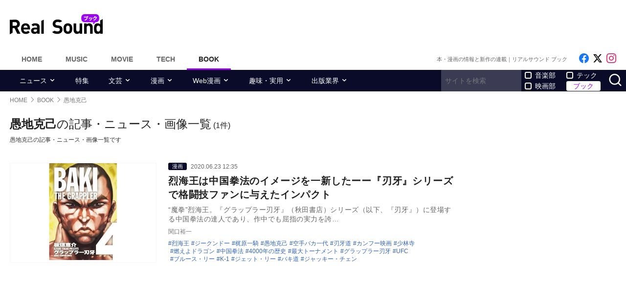

--- FILE ---
content_type: text/html; charset=UTF-8
request_url: https://realsound.jp/tag/%E6%84%9A%E5%9C%B0%E5%85%8B%E5%B7%B1
body_size: 10203
content:
<!DOCTYPE html>
<html lang="ja" class="no-js">
<head prefix="og: http://ogp.me/ns# fb: http://ogp.me/ns/fb# website: http://ogp.me/ns/website#">
<meta http-equiv="Content-Type" content="text/html; charset=UTF-8" />
<meta http-equiv="Content-Security-Policy" content="upgrade-insecure-requests">
		<link rel="preload" as="image" href="/wp-content/uploads/2020/06/20200623-baki1-328x468.jpg.webp" fetchpriority="high">
		<link href="https://realsound.jp/wp-content/themes/realsound/pc/style.css?v=20251008" rel="stylesheet" type="text/css" media="all" />
<script type="text/javascript" src="https://realsound.jp/wp-content/themes/realsound/pc/js/site.js?v=20240418" defer></script>
<link rel="icon" href="https://realsound.jp/wp-content/themes/realsound/img/favicon.ico">
<link rel="icon" href="https://realsound.jp/wp-content/themes/realsound/img/favicon.svg" type="image/svg+xml" sizes="any" />
<link rel="apple-touch-icon" href="https://realsound.jp/wp-content/themes/realsound/img/apple-touch-icon.png" />
<link rel="manifest" href="/manifest.webmanifest" />
<link rel="alternate" type="application/atom+xml" title="Real Sound フィード" href="https://realsound.jp/book/atom.xml" />
<link rel="preload" as="font" type="font/woff2" href="https://realsound.jp/wp-content/themes/realsound/fonts/icomoon.woff2" crossorigin="anonymous" />
<title>愚地克己の記事・ニュース・画像一覧｜Real Sound｜リアルサウンド ブック</title>
<meta name="description" content="愚地克己の記事・ニュース・画像一覧です。" />
<link rel="canonical" href="https://realsound.jp/tag/%e6%84%9a%e5%9c%b0%e5%85%8b%e5%b7%b1" />
<link rel="prerender" href="https://realsound.jp" />	<meta name="robots" content="noindex" />
	<meta name="viewport" content="width=device-width,initial-scale=1">
<meta property="fb:admins" content="" />
<meta property="fb:app_id" content="507615522626918" />
<meta property="og:locale" content="ja_JP" />
<meta property="og:type" content="website" />
<meta property="og:title" content="愚地克己の記事・ニュース・画像一覧｜Real Sound｜リアルサウンド ブック" />
<meta property="og:description" content="愚地克己の記事・ニュース・画像一覧です。" />
<meta property="og:url" content="https://realsound.jp/tag/%e6%84%9a%e5%9c%b0%e5%85%8b%e5%b7%b1" />
<meta property="og:site_name" content="Real Sound｜リアルサウンド ブック" />
<meta property="og:image" content="https://realsound.jp/wp-content/themes/realsound/img/icon-sns-book.png" />
<meta property="image_src" content="https://realsound.jp/wp-content/themes/realsound/img/icon-sns-book.png" />
<meta property="mixi:image" content="https://realsound.jp/wp-content/themes/realsound/img/icon-sns-book.png" />
<meta property="mixi:description" content="愚地克己の記事・ニュース・画像一覧です。" />
<meta name="twitter:card" content="summary_large_image" />
<meta name="twitter:site" content="@realsound_b" />
<meta name="twitter:url" content="https://realsound.jp/tag/%e6%84%9a%e5%9c%b0%e5%85%8b%e5%b7%b1" />
<meta name="twitter:title" content="愚地克己の記事・ニュース・画像一覧｜Real Sound｜リアルサウンド ブック" />
<meta name="twitter:description" content="愚地克己の記事・ニュース・画像一覧です。" />
<meta name="twitter:image" content="https://realsound.jp/wp-content/themes/realsound/img/icon-sns-book.png" />
<meta http-equiv="x-dns-prefetch-control" content="on">
<link rel="preconnect" href="https://www.google.com">
<link rel="preconnect" href="https://www.googletagmanager.com" crossorigin>
<link rel="dns-prefetch" href="https://i.ytimg.com">
<link rel="dns-prefetch" href="https://cdn.taboola.com">
<script type='application/ld+json'>{"@context":"https:\/\/schema.org","@graph":[{"@type":"Organization","@id":"https:\/\/realsound.jp\/#organization","url":"https:\/\/blueprint.co.jp\/","logo":"https:\/\/blueprint.co.jp\/wp-content\/themes\/blueprint-2022\/asset\/img\/apple-touch-icon.png","name":"\u682a\u5f0f\u4f1a\u793e blueprint","description":"\u30a6\u30a7\u30d6\u30e1\u30c7\u30a3\u30a2\u306e\u904b\u55b6\u3002\u66f8\u7c4d\u306e\u767a\u884c\u304a\u3088\u3073\u8ca9\u58f2\u3002\u30a4\u30d9\u30f3\u30c8\u306e\u4f01\u753b\u5236\u4f5c\u3002","email":"contact@realsound.jp","telephone":"+81-03-6452-5160","address":{"@type":"PostalAddress","streetAddress":"\u9053\u7384\u5742 1-22-7 5F\/6F","addressLocality":"\u6e0b\u8c37\u533a","addressCountry":"JP","addressRegion":"\u6771\u4eac\u90fd","postalCode":"150-0043"},"image":"https:\/\/blueprint.co.jp\/wp-content\/themes\/blueprint-2022\/asset\/img\/apple-touch-icon.png"},{"@type":"WebSite","@id":"https:\/\/realsound.jp\/#website","url":"https:\/\/realsound.jp","name":"Real Sound\uff5c\u30ea\u30a2\u30eb\u30b5\u30a6\u30f3\u30c9","description":"\u6ce8\u76ee\u306e\u672c\u306e\u8457\u8005\u30a4\u30f3\u30bf\u30d3\u30e5\u30fc\u304b\u3089\u3001\u65b0\u520a\u30cb\u30e5\u30fc\u30b9\u3001\u66f8\u8a55\u3001\u5275\u4f5c\u307e\u3067\u3001\u300c\u672c\u3092\u3082\u3063\u3068\u697d\u3057\u3080\u300d\u8a18\u4e8b\u3092\u304a\u5c4a\u3051\u3057\u307e\u3059\u3002","publisher":{"@id":"https:\/\/realsound.jp\/#organization"},"potentialAction":{"@type":"SearchAction","target":"https:\/\/realsound.jp\/?s={search_term_string}","query-input":"required name=search_term_string"},"copyrightHolder":{"@id":"https:\/\/realsound.jp\/#organization"}},{"@type":["CollectionPage"],"@id":"https:\/\/realsound.jp\/tag\/%e6%84%9a%e5%9c%b0%e5%85%8b%e5%b7%b1#webpage","url":"https:\/\/realsound.jp\/tag\/%e6%84%9a%e5%9c%b0%e5%85%8b%e5%b7%b1","inLanguage":"ja-JP","name":"\u611a\u5730\u514b\u5df1\u306e\u8a18\u4e8b\u30fb\u30cb\u30e5\u30fc\u30b9\u30fb\u753b\u50cf\u4e00\u89a7\uff5cReal Sound\uff5c\u30ea\u30a2\u30eb\u30b5\u30a6\u30f3\u30c9 \u30d6\u30c3\u30af","isPartOf":{"@id":"https:\/\/realsound.jp#website"},"description":"\u611a\u5730\u514b\u5df1\u306e\u8a18\u4e8b\u30fb\u30cb\u30e5\u30fc\u30b9\u30fb\u753b\u50cf\u4e00\u89a7\u3067\u3059\u3002","breadcrumb":{"@id":"https:\/\/realsound.jp\/tag\/%e6%84%9a%e5%9c%b0%e5%85%8b%e5%b7%b1#breadcrumb"}},{"@type":"BreadcrumbList","@id":"https:\/\/realsound.jp\/tag\/%e6%84%9a%e5%9c%b0%e5%85%8b%e5%b7%b1#breadcrumb","itemListElement":[{"@type":"ListItem","position":1,"name":"HOME","item":"https:\/\/realsound.jp"},[{"@type":"ListItem","position":2,"name":"BOOK","item":"https:\/\/realsound.jp\/book"},{"@type":"ListItem","position":3,"name":"\u611a\u5730\u514b\u5df1","item":"https:\/\/realsound.jp\/tag\/%e6%84%9a%e5%9c%b0%e5%85%8b%e5%b7%b1"}]]}]}</script>
<meta id="data_adtype" data-adtype="adsense" data-media="book" data-page="other">
<!--n2css--><script>var post_type = 'book';</script>
<style>.grecaptcha-badge { visibility: hidden; }</style>
										<script async src="https://fundingchoicesmessages.google.com/i/pub-8547575683716908?ers=1"></script><script>(function() {function signalGooglefcPresent() {if (!window.frames['googlefcPresent']) {if (document.body) {const iframe = document.createElement('iframe'); iframe.style = 'width: 0; height: 0; border: none; z-index: -1000; left: -1000px; top: -1000px;'; iframe.style.display = 'none'; iframe.name = 'googlefcPresent'; document.body.appendChild(iframe);} else {setTimeout(signalGooglefcPresent, 0);}}}signalGooglefcPresent();})();</script>
												<!--pc_head_end_overlay-->
<script async src="https://pagead2.googlesyndication.com/pagead/js/adsbygoogle.js?client=ca-pub-4337364228821047" crossorigin="anonymous"></script>
<script src="https://imp-adedge.i-mobile.co.jp/tags/82114/realsound-pc.js"></script>
<div id="gStickyAd">
 <style>
 #gStickyAd { width:100%; background-color: rgba(0, 0, 0, 0.3); position: fixed; bottom: 0px; text-align: center; z-index: 2147483647; min-height:100px;}
 </style>
<script async src="https://securepubads.g.doubleclick.net/tag/js/gpt.js" crossorigin="anonymous"></script>
<div id="gpt-passback">
  <script>
    window.googletag = window.googletag || {cmd: []};
    googletag.cmd.push(function() {
    googletag.defineSlot('/114625292/rs_pc_sticky', [[1, 1], [728, 90], [750, 100], [980, 90], [970, 90]], 'gpt-passback').addService(googletag.pubads());
    googletag.enableServices();
    googletag.display('gpt-passback');
    });
  </script>
</div>
</div>
<!--//pc_head_end_overlay-->
	</head>
<body id="realsoundBook" class="template-archive">
<!-- Google Tag Manager -->
<noscript><iframe src="https://www.googletagmanager.com/ns.html?id=GTM-57JRFKG"
height="0" width="0" style="display:none;visibility:hidden"></iframe></noscript>
<script>(function(w,d,s,l,i){w[l]=w[l]||[];w[l].push({'gtm.start':
new Date().getTime(),event:'gtm.js'});var f=d.getElementsByTagName(s)[0],
j=d.createElement(s),dl=l!='dataLayer'?'&l='+l:'';j.async=true;j.src=
'https://www.googletagmanager.com/gtm.js?id='+i+dl;f.parentNode.insertBefore(j,f);
})(window,document,'script','dataLayer','GTM-57JRFKG');</script>
<header class="site-header">
	<div class="container">
		<div class="branding-bar">
			<div class="branding">
				<a href="https://realsound.jp/book" class="logo">
					<img src="https://realsound.jp/wp-content/themes/realsound/pc/img/logo-book.svg" alt="Real Sound｜リアルサウンド ブック" width="190" height="41" />
				</a>
			</div>
			<div id="ad_header">
													<!--pc_header_book-->
<div style="width: 100%;">
<!-- rs_pc_header -->
<ins class="adsbygoogle"
     style="display:inline-block;width:970px;height:90px"
     data-ad-client="ca-pub-4337364228821047"
     data-ad-slot="2607419567"></ins>
<script>
     (adsbygoogle = window.adsbygoogle || []).push({});
</script>
</div>
<!--//pc_header_book-->
							</div>
		</div>
		<nav class="site-nav">
			<ul class="site-nav-menu">
				<li class="menu-item menu-item-home"><a href="https://realsound.jp/">Home</a></li>
				<li class="menu-item menu-item-music"><a href="https://realsound.jp/music">Music</a></li>
				<li class="menu-item menu-item-movie"><a href="https://realsound.jp/movie">Movie</a></li>
				<li class="menu-item menu-item-tech"><a href="https://realsound.jp/tech">Tech</a></li>
				<li class="menu-item menu-item-book menu-item-current"><a href="https://realsound.jp/book">Book</a></li>
			</ul>
			<div class="site-nav-info">
				<div class="site-title">本・漫画の情報と新作の連載｜リアルサウンド ブック</div>				<ul class="site-sns list-sns">
					<li>
						<a href="https://www.facebook.com/rsb010101" rel="nofollow" target="_blank">
							<span class="sr-only">Like on Facebook</span>
						</a>
					</li>
					<li>
						<a href="https://x.com/realsound_b" rel="nofollow" target="_blank">
							<span class="sr-only">Follow on x</span>
						</a>
					</li>
					<li>
						<a href="https://www.instagram.com/realsound_b/" rel="nofollow" target="_blank">
							<span class="sr-only">Follow on Instagram</span>
						</a>
					</li>
														</ul>
			</div>
		</nav>
	<!--./container--></div>
	<nav class="navbar navbar-category">
		<div class="container">
			<ul class="list-category">
				      <li class="menu-item menu-item-has-children">
	        <a href="https://realsound.jp/book/category/news">ニュース</a>
	        <ul>
				          <li><a href="https://realsound.jp/book/category/news/new">新作</a></li>
				          <li><a href="https://realsound.jp/book/category/news/reprint-news">重版</a></li>
				          <li><a href="https://realsound.jp/book/category/news/event">イベント</a></li>
				        </ul>
	      </li>
						      <li class="menu-item"><a href="https://realsound.jp/book/category/special">特集</a></li>
						      <li class="menu-item menu-item-has-children">
	        <a href="https://realsound.jp/book/category/literary">文芸</a>
	        <ul>
				          <li><a href="https://realsound.jp/book/category/literary/interview-literary">インタビュー</a></li>
				          <li><a href="https://realsound.jp/book/category/literary/review-literary">書評</a></li>
				          <li><a href="https://realsound.jp/book/category/literary/column-literary">コラム</a></li>
				          <li><a href="https://realsound.jp/book/category/literary/ranking-literary">ランキング</a></li>
				          <li><a href="https://realsound.jp/book/category/literary/series-literary">連載</a></li>
				        </ul>
	      </li>
						      <li class="menu-item menu-item-has-children">
	        <a href="https://realsound.jp/book/category/comics">漫画</a>
	        <ul>
				          <li><a href="https://realsound.jp/book/category/comics/interview-comics">インタビュー</a></li>
				          <li><a href="https://realsound.jp/book/category/comics/review-comics">書評</a></li>
				          <li><a href="https://realsound.jp/book/category/comics/column-comics">コラム</a></li>
				          <li><a href="https://realsound.jp/book/category/comics/ranking-comics">ランキング</a></li>
				          <li><a href="https://realsound.jp/book/category/comics/series-comics">連載</a></li>
				        </ul>
	      </li>
						      <li class="menu-item menu-item-has-children">
	        <a href="https://realsound.jp/book/category/webcomics">Web漫画</a>
	        <ul>
				          <li><a href="https://realsound.jp/book/category/webcomics/interview-webcomics">インタビュー</a></li>
				          <li><a href="https://realsound.jp/book/category/webcomics/column-webcomics">コラム</a></li>
				          <li><a href="https://realsound.jp/book/category/webcomics/ranking-webcomics">ランキング</a></li>
				        </ul>
	      </li>
						      <li class="menu-item menu-item-has-children">
	        <a href="https://realsound.jp/book/category/hobby">趣味・実用</a>
	        <ul>
				          <li><a href="https://realsound.jp/book/category/hobby/interview-hobby">インタビュー</a></li>
				          <li><a href="https://realsound.jp/book/category/hobby/recipes-hobby">レシピ</a></li>
				          <li><a href="https://realsound.jp/book/category/hobby/essay-hobby">エッセイ</a></li>
				          <li><a href="https://realsound.jp/book/category/hobby/business-hobby">ビジネス</a></li>
				          <li><a href="https://realsound.jp/book/category/hobby/culture-hobby">カルチャー</a></li>
				          <li><a href="https://realsound.jp/book/category/hobby/photobook-hobby">写真集</a></li>
				          <li><a href="https://realsound.jp/book/category/hobby/poems-hobby">詩・短歌</a></li>
				          <li><a href="https://realsound.jp/book/category/hobby/others-hobby">その他</a></li>
				          <li><a href="https://realsound.jp/book/category/hobby/series-hobby">連載</a></li>
				        </ul>
	      </li>
						      <li class="menu-item menu-item-has-children">
	        <a href="https://realsound.jp/book/category/publishing">出版業界</a>
	        <ul>
				          <li><a href="https://realsound.jp/book/category/publishing/person-publishing">出版キーパーソン</a></li>
				          <li><a href="https://realsound.jp/book/category/publishing/editor-publishing">名物編集者</a></li>
				          <li><a href="https://realsound.jp/book/category/publishing/column-publishing">コラム</a></li>
				          <li><a href="https://realsound.jp/book/category/publishing/series-publishing">連載</a></li>
				        </ul>
	      </li>
							</ul>
			<form role="search" method="get" action="https://realsound.jp/" class="ga_send" data-ga_cat="Search">
				<input class="keyword" type="text" value="" name="s" id="s" placeholder="サイトを検索" required="">
				<div class="group">
					<input type="checkbox" name="pt[]" value="music" id="music" /><label for="music">音楽部</label>
					<input type="checkbox" name="pt[]" value="movie" id="movie" /><label for="movie">映画部</label>
				</div>
				<div class="group">
					<input type="checkbox" name="pt[]" value="tech" id="tech" /><label for="tech">テック</label>
					<input type="checkbox" name="pt[]" value="book" id="book" checked /><label for="book">ブック</label>
				</div>
				<button class="button" type="submit" value="検索">
					<span class="sr-only">サイトを検索</span>
				</button>
			</form>
		</div>
	</nav>
</header>
<div class="page"><div class="container">
	<nav aria-label="breadcrumb">
		<ol class="breadcrumb"><li class="breadcrumb-item"><a href="https://realsound.jp/"><span>HOME</span></a></li><li class="breadcrumb-item"><a href="https://realsound.jp/book"><span>BOOK</span></a></li><li class="breadcrumb-item active" aria-current="page"><span><strong>愚地克己</strong></span></li></ol>	</nav>
	<div class="contents col-wrapper">
		<div class="col-primary">
			<main role="main" class="entry-list">
				<header class="entry-list-header">
					<h1 class="entry-list-title"><span>愚地克己</span>の記事・ニュース・画像一覧</h1>
					<div class="num-of-article">(1件)</div>
						<p>愚地克己の記事・ニュース・画像一覧です</p>
						</header>
				<div class="entry-list ">

	<article class="entry-summary">
	<div class="entry-thumb">
		<a href="https://realsound.jp/book/2020/06/post-573552.html">
			<div class="fixed-ratio"><picture><source srcset="/wp-content/uploads/2020/06/20200623-baki1-328x468.jpg.webp" type="image/webp"><img src="/wp-content/uploads/2020/06/20200623-baki1-328x468.jpg" width="328" height="468" alt="『刃牙』烈海王が与えたインパクト" fetchpriority="high" /></picture></div>		</a>
	</div>
	<div class="entry-text">
		<div class="entry-info">
				<div class="entry-category"><a href="https://realsound.jp/book/category/comics">漫画</a></div>
				<time datetime="2020-06-23T12:35" class="entry-time">2020.06.23 12:35</time>
		</div>
		<h3 class="entry-title">
			<a href="https://realsound.jp/book/2020/06/post-573552.html">烈海王は中国拳法のイメージを一新したーー『刃牙』シリーズで格闘技ファンに与えたインパクト</a>
		</h3>
		<p class="entry-excerpt">“魔拳”烈海王。『グラップラー刃牙』（秋田書店）シリーズ（以下、『刃牙』）に登場する中国拳法の達人であり、作中でも屈指の実力を誇…</p>
		<div class="entry-author">関口裕一</div>
		<div class="entry-tag">
			<ul>
				<li><a href="https://realsound.jp/tag/%e7%83%88%e6%b5%b7%e7%8e%8b" rel="tag">烈海王</a></li><li><a href="https://realsound.jp/tag/%e3%82%b8%e3%83%bc%e3%82%af%e3%83%b3%e3%83%89%e3%83%bc" rel="tag">ジークンドー</a></li><li><a href="https://realsound.jp/tag/%e6%a2%b6%e5%8e%9f%e4%b8%80%e9%a8%8e" rel="tag">梶原一騎</a></li><li><a href="https://realsound.jp/tag/%e6%84%9a%e5%9c%b0%e5%85%8b%e5%b7%b1" rel="tag">愚地克己</a></li><li><a href="https://realsound.jp/tag/%e7%a9%ba%e6%89%8b%e3%83%90%e3%82%ab%e4%b8%80%e4%bb%a3" rel="tag">空手バカ一代</a></li><li><a href="https://realsound.jp/tag/%e5%88%83%e7%89%99%e9%81%93" rel="tag">刃牙道</a></li><li><a href="https://realsound.jp/tag/%e3%82%ab%e3%83%b3%e3%83%95%e3%83%bc%e6%98%a0%e7%94%bb" rel="tag">カンフー映画</a></li><li><a href="https://realsound.jp/tag/%e5%b0%91%e6%9e%97%e5%af%ba" rel="tag">少林寺</a></li><li><a href="https://realsound.jp/tag/%e7%87%83%e3%81%88%e3%82%88%e3%83%89%e3%83%a9%e3%82%b4%e3%83%b3" rel="tag">燃えよドラゴン</a></li><li><a href="https://realsound.jp/tag/%e4%b8%ad%e5%9b%bd%e6%8b%b3%e6%b3%95" rel="tag">中国拳法</a></li><li><a href="https://realsound.jp/tag/4000%e5%b9%b4%e3%81%ae%e6%ad%b4%e5%8f%b2" rel="tag">4000年の歴史</a></li><li><a href="https://realsound.jp/tag/%e6%9c%80%e5%a4%a7%e3%83%88%e3%83%bc%e3%83%8a%e3%83%a1%e3%83%b3%e3%83%88" rel="tag">最大トーナメント</a></li><li><a href="https://realsound.jp/tag/%e3%82%b0%e3%83%a9%e3%83%83%e3%83%97%e3%83%a9%e3%83%bc%e5%88%83%e7%89%99" rel="tag">グラップラー刃牙</a></li><li><a href="https://realsound.jp/tag/ufc" rel="tag">UFC</a></li><li><a href="https://realsound.jp/tag/%e3%83%96%e3%83%ab%e3%83%bc%e3%82%b9%e3%83%bb%e3%83%aa%e3%83%bc" rel="tag">ブルース・リー</a></li><li><a href="https://realsound.jp/tag/k-1" rel="tag">K-1</a></li><li><a href="https://realsound.jp/tag/%e3%82%b8%e3%82%a7%e3%83%83%e3%83%88%e3%83%bb%e3%83%aa%e3%83%bc" rel="tag">ジェット・リー</a></li><li><a href="https://realsound.jp/tag/%e3%83%90%e3%82%ad%e9%81%93" rel="tag">バキ道</a></li><li><a href="https://realsound.jp/tag/%e3%82%b8%e3%83%a3%e3%83%83%e3%82%ad%e3%83%bc%e3%83%bb%e3%83%81%e3%82%a7%e3%83%b3" rel="tag">ジャッキー・チェン</a></li>			</ul>
		</div>
	</div>
</article>						</div>
			</main>
		</div>
		<div class="col-aside">
			<aside id="sidebar">
			<div class="widget widget-adsense ad">
		<!--pc_side_1_book-->
<div style="width: 100%;">
<!-- rs_pc_right-column01 -->
<ins class="adsbygoogle"
     style="display:inline-block;width:300px;height:600px"
     data-ad-client="ca-pub-4337364228821047"
     data-ad-slot="7380820662"></ins>
<script>
     (adsbygoogle = window.adsbygoogle || []).push({});
</script>
</div>
<!--//pc_side_1_book-->
	</div>
			<div id="sideInterview" class="widget widget-list">
		<section>
			<h2 class="widget-title">インタビュー</h2>
						<article class="entry-summary entry-summary-card">
				<a href="https://realsound.jp/book/2026/01/post-2269225.html">
					<div class="entry-thumb">
						<div class="fixed-ratio" style="background-image: url('/wp-content/uploads/2026/01/20260118-kawakami-01-158x105.jpg.webp');"><picture><source srcset="/wp-content/uploads/2026/01/20260118-kawakami-01-158x105.jpg.webp" type="image/webp"><img src="/wp-content/uploads/2026/01/20260118-kawakami-01-158x105.jpg" width="158" height="105" alt="[Alexandros]川上洋平インタビュー" decoding="async" /></picture></div>					</div>
					<div class="entry-text">
												<div class="entry-info">
							<div class="entry-category">[Alexandros]川上洋平</div>
						</div>
												<h3 class="entry-title">[Alexandros]川上洋平インタビュー</h3>
					</div>
				</a>
			</article>
						<article class="entry-summary entry-summary-card">
				<a href="https://realsound.jp/book/2026/01/post-2277661.html">
					<div class="entry-thumb">
						<div class="fixed-ratio"><picture><source srcset="/wp-content/uploads/2026/01/Z8H8594-158x105.jpg.webp" type="image/webp"><img src="/wp-content/uploads/2026/01/Z8H8594-158x105.jpg" width="158" height="105" alt="池田嘉郎インタビュー" decoding="async" /></picture></div>					</div>
					<div class="entry-text">
												<div class="entry-info">
							<div class="entry-category">池田嘉郎</div>
						</div>
												<h3 class="entry-title">池田嘉郎インタビュー</h3>
					</div>
				</a>
			</article>
						<article class="entry-summary entry-summary-card">
				<a href="https://realsound.jp/book/2026/01/post-2272488.html">
					<div class="entry-thumb">
						<div class="fixed-ratio"><picture><source srcset="/wp-content/uploads/2026/01/Untitled-design-158x105.jpg.webp" type="image/webp"><img src="/wp-content/uploads/2026/01/Untitled-design-158x105.jpg" width="158" height="105" alt="『虚弱に生きる』インタビュー" decoding="async" /></picture></div>					</div>
					<div class="entry-text">
												<div class="entry-info">
							<div class="entry-category">絶対に終電を逃さない女</div>
						</div>
												<h3 class="entry-title">『虚弱に生きる』インタビュー</h3>
					</div>
				</a>
			</article>
						<article class="entry-summary entry-summary-card">
				<a href="https://realsound.jp/book/2026/01/post-2276554.html">
					<div class="entry-thumb">
						<div class="fixed-ratio" style="background-image: url('/wp-content/uploads/2026/01/20260117-tsubota-01-158x105.jpg.webp');"><picture><source srcset="/wp-content/uploads/2026/01/20260117-tsubota-01-158x105.jpg.webp" type="image/webp"><img src="/wp-content/uploads/2026/01/20260117-tsubota-01-158x105.jpg" width="158" height="105" alt="『ビリギャル』新作が生まれた背景" decoding="async" /></picture></div>					</div>
					<div class="entry-text">
												<div class="entry-info">
							<div class="entry-category">坪田信貴</div>
						</div>
												<h3 class="entry-title">『ビリギャル』新作が生まれた背景</h3>
					</div>
				</a>
			</article>
						<article class="entry-summary entry-summary-card">
				<a href="https://realsound.jp/book/2026/01/post-2278239.html">
					<div class="entry-thumb">
						<div class="fixed-ratio"><picture><source srcset="/wp-content/uploads/2026/01/20250116-kishimi-01-158x121.jpg.webp" type="image/webp"><img src="/wp-content/uploads/2026/01/20250116-kishimi-01-158x121.jpg" width="158" height="121" alt="『自省のすすめ』岸見一郎インタビュー" decoding="async" /></picture></div>					</div>
					<div class="entry-text">
												<div class="entry-info">
							<div class="entry-category">山本貴光</div>
						</div>
												<h3 class="entry-title">『自省のすすめ』岸見一郎インタビュー</h3>
					</div>
				</a>
			</article>
						<article class="entry-summary entry-summary-card">
				<a href="https://realsound.jp/book/2026/01/post-2273094.html">
					<div class="entry-thumb">
						<div class="fixed-ratio" style="background-image: url('/wp-content/uploads/2026/01/20260116-unonarima-01-158x111.jpg.webp');"><picture><source srcset="/wp-content/uploads/2026/01/20260116-unonarima-01-158x111.jpg.webp" type="image/webp"><img src="/wp-content/uploads/2026/01/20260116-unonarima-01-158x111.jpg" width="158" height="111" alt="成馬零一×宇野維正『坂元裕二論』対談" decoding="async" /></picture></div>					</div>
					<div class="entry-text">
												<div class="entry-info">
							<div class="entry-category">成馬零一 × 宇野維正</div>
						</div>
												<h3 class="entry-title">成馬零一×宇野維正『坂元裕二論』対談</h3>
					</div>
				</a>
			</article>
						<article class="entry-summary entry-summary-card">
				<a href="https://realsound.jp/book/2026/01/post-2270255.html">
					<div class="entry-thumb">
						<div class="fixed-ratio" style="background-image: url('/wp-content/uploads/2026/01/20260107-tetsugakunogekijou-01-158x63.jpg.webp');"><picture><source srcset="/wp-content/uploads/2026/01/20260107-tetsugakunogekijou-01-158x63.jpg.webp" type="image/webp"><img src="/wp-content/uploads/2026/01/20260107-tetsugakunogekijou-01-158x63.jpg" width="158" height="63" alt="山本貴光と吉川浩満が考える令和人文主義" decoding="async" /></picture></div>					</div>
					<div class="entry-text">
												<div class="entry-info">
							<div class="entry-category">山本貴光 × 吉川浩満</div>
						</div>
												<h3 class="entry-title">山本貴光と吉川浩満が考える令和人文主義</h3>
					</div>
				</a>
			</article>
						<a href="https://realsound.jp/book/category/interview" class="btn btn-secondary">インタビュー記事をもっと見る<span class="icon-chevron-right"></span></a>
		</section>
	</div>
	<div class="widget widget-list">
		<section>
			<h2 class="widget-title">特集</h2>
						<article class="entry-summary entry-summary-card">
				<a href="https://realsound.jp/book/2025/10/post-2184292.html">
					<div class="entry-thumb">
						<div class="fixed-ratio" style="background-image: url('/wp-content/uploads/2025/10/eyecatch-mechacon-158x105.jpg.webp');"><picture><source srcset="/wp-content/uploads/2025/10/eyecatch-mechacon-158x105.jpg.webp" type="image/webp"><img src="/wp-content/uploads/2025/10/eyecatch-mechacon-158x105.jpg" width="158" height="105" alt="新時代の漫画誕生へ 「めちゃコン」特集" decoding="async" loading="lazy" /></picture></div>					</div>
					<div class="entry-text">
												<h3 class="entry-title">熱狂を呼ぶ新時代の漫画誕生へ 「めちゃコン」特集</h3>
					</div>
				</a>
			</article>
						<article class="entry-summary entry-summary-card">
				<a href="https://realsound.jp/book/2025/08/post-2086756.html">
					<div class="entry-thumb">
						<div class="fixed-ratio" style="background-image: url('/wp-content/uploads/2025/08/eyecatch-horror_02-158x105.jpg.webp');"><picture><source srcset="/wp-content/uploads/2025/08/eyecatch-horror_02-158x105.jpg.webp" type="image/webp"><img src="/wp-content/uploads/2025/08/eyecatch-horror_02-158x105.jpg" width="158" height="105" alt="【特集】夏のホラー文芸" decoding="async" loading="lazy" /></picture></div>					</div>
					<div class="entry-text">
												<h3 class="entry-title">【特集】夏のホラー文芸</h3>
					</div>
				</a>
			</article>
						<article class="entry-summary entry-summary-card">
				<a href="https://realsound.jp/book/2025/06/post-2058509.html">
					<div class="entry-thumb">
						<div class="fixed-ratio" style="background-image: url('/wp-content/uploads/2025/06/eyecatch-kotonoha_0021-158x105.jpg.webp');"><picture><source srcset="/wp-content/uploads/2025/06/eyecatch-kotonoha_0021-158x105.jpg.webp" type="image/webp"><img src="/wp-content/uploads/2025/06/eyecatch-kotonoha_0021-158x105.jpg" width="158" height="105" alt="ことのは文庫6周年特集" decoding="async" loading="lazy" /></picture></div>					</div>
					<div class="entry-text">
												<h3 class="entry-title">ことのは文庫6周年特集</h3>
					</div>
				</a>
			</article>
						<a href="https://realsound.jp/book/category/special" class="btn btn-secondary">特集記事一覧<span class="icon-chevron-right"></span></a>
		</section>
	</div>
	<div class="widget widget-rank rank-no-thumb">
		<section id="totalRank">
			<h2 class="widget-title"><span>ランキング</span></h2>
			<input type="radio" name="rank_switch" class="widget-rank-switch" id="totalRank-tri_acc" checked>
			<input type="radio" name="rank_switch" class="widget-rank-switch" id="totalRank-tri_sha">
			<ul class="widget-rank-tab">
				<li class="widget-rank-tab-list"><label for="totalRank-tri_acc" class="widget-rank-tab-label">アクセス数</label></li>
				<li class="widget-rank-tab-list"><label for="totalRank-tri_sha" class="widget-rank-tab-label">シェア数</label></li>
			</ul>
			<div class="widget-rank-wrap">
				<div data-rank="post" class="widget-rank-acc widget-rank-inner">
						<article class="entry-summary">
						<a href="https://realsound.jp/book/2025/11/post-2229856.html" data-ga-event-category="rs-ranking-test1" data-ga-event-action="rs-movie:pc-test1" data-ga-event-label="rs-rank:1-test1">
							<h3 class="entry-title" data-ga-event-category="rs-ranking-test2" data-ga-event-action="rs-movie:pc-test2" data-ga-event-label="rs-rank:1-test2">『クローズ』『WORST』の続編が連載開始</h3>
						</a>
					</article>
						<article class="entry-summary">
						<a href="https://realsound.jp/book/2026/01/post-2283875.html" data-ga-event-category="rs-ranking-test1" data-ga-event-action="rs-movie:pc-test1" data-ga-event-label="rs-rank:2-test1">
							<h3 class="entry-title" data-ga-event-category="rs-ranking-test2" data-ga-event-action="rs-movie:pc-test2" data-ga-event-label="rs-rank:2-test2">「呪術廻戦展」仙台会場の目玉も宿儺の指？</h3>
						</a>
					</article>
						<article class="entry-summary">
						<a href="https://realsound.jp/book/2025/12/post-2250267.html" data-ga-event-category="rs-ranking-test1" data-ga-event-action="rs-movie:pc-test1" data-ga-event-label="rs-rank:3-test1">
							<h3 class="entry-title" data-ga-event-category="rs-ranking-test2" data-ga-event-action="rs-movie:pc-test2" data-ga-event-label="rs-rank:3-test2">『WORST』鈴蘭32期一年戦争の“その後”</h3>
						</a>
					</article>
						<article class="entry-summary">
						<a href="https://realsound.jp/book/2026/01/post-2282483.html" data-ga-event-category="rs-ranking-test1" data-ga-event-action="rs-movie:pc-test1" data-ga-event-label="rs-rank:4-test1">
							<h3 class="entry-title" data-ga-event-category="rs-ranking-test2" data-ga-event-action="rs-movie:pc-test2" data-ga-event-label="rs-rank:4-test2">『葬送のフリーレン』2期EDは全編手描き？</h3>
						</a>
					</article>
						<article class="entry-summary">
						<a href="https://realsound.jp/book/2026/01/post-2282585.html" data-ga-event-category="rs-ranking-test1" data-ga-event-action="rs-movie:pc-test1" data-ga-event-label="rs-rank:5-test1">
							<h3 class="entry-title" data-ga-event-category="rs-ranking-test2" data-ga-event-action="rs-movie:pc-test2" data-ga-event-label="rs-rank:5-test2">“前田太尊”がマクドナルドCMに登場？</h3>
						</a>
					</article>
						<article class="entry-summary">
						<a href="https://realsound.jp/book/2026/01/post-2274326.html" data-ga-event-category="rs-ranking-test1" data-ga-event-action="rs-movie:pc-test1" data-ga-event-label="rs-rank:6-test1">
							<h3 class="entry-title" data-ga-event-category="rs-ranking-test2" data-ga-event-action="rs-movie:pc-test2" data-ga-event-label="rs-rank:6-test2">野中ここな「2026年は挑戦的な1年に」</h3>
						</a>
					</article>
						<article class="entry-summary">
						<a href="https://realsound.jp/book/2026/01/post-2269225.html" data-ga-event-category="rs-ranking-test1" data-ga-event-action="rs-movie:pc-test1" data-ga-event-label="rs-rank:7-test1">
							<h3 class="entry-title" data-ga-event-category="rs-ranking-test2" data-ga-event-action="rs-movie:pc-test2" data-ga-event-label="rs-rank:7-test2">[Alexandros]川上洋平インタビュー</h3>
						</a>
					</article>
						<article class="entry-summary">
						<a href="https://realsound.jp/book/2026/01/post-2282186.html" data-ga-event-category="rs-ranking-test1" data-ga-event-action="rs-movie:pc-test1" data-ga-event-label="rs-rank:8-test1">
							<h3 class="entry-title" data-ga-event-category="rs-ranking-test2" data-ga-event-action="rs-movie:pc-test2" data-ga-event-label="rs-rank:8-test2">SNSで話題、森下直哉の写真集発売</h3>
						</a>
					</article>
						<article class="entry-summary">
						<a href="https://realsound.jp/book/2026/01/post-2248776.html" data-ga-event-category="rs-ranking-test1" data-ga-event-action="rs-movie:pc-test1" data-ga-event-label="rs-rank:9-test1">
							<h3 class="entry-title" data-ga-event-category="rs-ranking-test2" data-ga-event-action="rs-movie:pc-test2" data-ga-event-label="rs-rank:9-test2">【漫画】我が家にある“妻ルール”とは？</h3>
						</a>
					</article>
						<article class="entry-summary">
						<a href="https://realsound.jp/book/2024/08/post-1761743.html" data-ga-event-category="rs-ranking-test1" data-ga-event-action="rs-movie:pc-test1" data-ga-event-label="rs-rank:10-test1">
							<h3 class="entry-title" data-ga-event-category="rs-ranking-test2" data-ga-event-action="rs-movie:pc-test2" data-ga-event-label="rs-rank:10-test2">『呪術廻戦』歴史を振り返る</h3>
						</a>
					</article>
						<span class="widget-rank-update-time">04:14更新</span>
				</div>
				<div data-rank="share" class="widget-rank-sha widget-rank-inner">
						<article class="entry-summary" data-share="36">
						<a href="https://realsound.jp/book/2026/01/post-2272488.html">
							<h3 class="entry-title">『虚弱に生きる』インタビュー</h3>
						</a>
					</article>
						<article class="entry-summary" data-share="7">
						<a href="https://realsound.jp/book/2026/01/post-2269225.html">
							<h3 class="entry-title">[Alexandros]川上洋平インタビュー</h3>
						</a>
					</article>
						<article class="entry-summary" data-share="3">
						<a href="https://realsound.jp/book/2026/01/post-2280041.html">
							<h3 class="entry-title">【漫画】育児中に“自分の好き”は不要？</h3>
						</a>
					</article>
						<article class="entry-summary" data-share="3">
						<a href="https://realsound.jp/book/2026/01/post-2277907.html">
							<h3 class="entry-title">Snow Manカレンダーが1位　12月ランキング</h3>
						</a>
					</article>
						<article class="entry-summary" data-share="2">
						<a href="https://realsound.jp/book/2026/01/post-2279175.html">
							<h3 class="entry-title">「剛昌のフリーレン」よりバズったのは？</h3>
						</a>
					</article>
						<article class="entry-summary" data-share="1">
						<a href="https://realsound.jp/book/2026/01/post-2281751.html">
							<h3 class="entry-title">壇蜜が授賞式に来る？　「マンガ大賞2026」</h3>
						</a>
					</article>
						<article class="entry-summary" data-share="1">
						<a href="https://realsound.jp/book/2026/01/post-2280900.html">
							<h3 class="entry-title">『映像研には手を出すな！』今こそ読むべき</h3>
						</a>
					</article>
						<article class="entry-summary" data-share="1">
						<a href="https://realsound.jp/book/2026/01/post-2279262.html">
							<h3 class="entry-title">集英社創業100周年を100柄で彩るアパレル</h3>
						</a>
					</article>
						<article class="entry-summary" data-share="1">
						<a href="https://realsound.jp/book/2026/01/post-2277258.html">
							<h3 class="entry-title">『呪術廻戦』禪院直哉はアニメで改心…？</h3>
						</a>
					</article>
						<article class="entry-summary" data-share="1">
						<a href="https://realsound.jp/book/2026/01/post-2273094.html">
							<h3 class="entry-title">成馬零一×宇野維正『坂元裕二論』対談</h3>
						</a>
					</article>
						<span class="widget-rank-update-time">04:11更新</span>
				</div>
			</div>
		</section>
	</div>
</aside>		</div>
	<!--./contents col-wrapper--></div>
<!--./container--></div>
<div id="ad_bottom">
	</div>
	<footer class="site-footer" role="contentinfo">
	<div class="container">
		<div class="footer-list list-categories">
			    <dl>
	        <dt><a href="https://realsound.jp/book/category/news">ニュース</a></dt>
			          <dd>
				            <div><a href="https://realsound.jp/book/category/news/new">新作</a></div>
				            <div><a href="https://realsound.jp/book/category/news/reprint-news">重版</a></div>
				            <div><a href="https://realsound.jp/book/category/news/event">イベント</a></div>
				          </dd>
				    </dl>
			    <dl>
	        <dt><a href="https://realsound.jp/book/category/special">特集</a></dt>
				    </dl>
			    <dl>
	        <dt><a href="https://realsound.jp/book/category/literary">文芸</a></dt>
			          <dd>
				            <div><a href="https://realsound.jp/book/category/literary/interview-literary">インタビュー</a></div>
				            <div><a href="https://realsound.jp/book/category/literary/review-literary">書評</a></div>
				            <div><a href="https://realsound.jp/book/category/literary/column-literary">コラム</a></div>
				            <div><a href="https://realsound.jp/book/category/literary/ranking-literary">ランキング</a></div>
				            <div><a href="https://realsound.jp/book/category/literary/series-literary">連載</a></div>
				          </dd>
				    </dl>
			    <dl>
	        <dt><a href="https://realsound.jp/book/category/comics">漫画</a></dt>
			          <dd>
				            <div><a href="https://realsound.jp/book/category/comics/interview-comics">インタビュー</a></div>
				            <div><a href="https://realsound.jp/book/category/comics/review-comics">書評</a></div>
				            <div><a href="https://realsound.jp/book/category/comics/column-comics">コラム</a></div>
				            <div><a href="https://realsound.jp/book/category/comics/ranking-comics">ランキング</a></div>
				            <div><a href="https://realsound.jp/book/category/comics/series-comics">連載</a></div>
				          </dd>
				    </dl>
			    <dl>
	        <dt><a href="https://realsound.jp/book/category/webcomics">Web漫画</a></dt>
			          <dd>
				            <div><a href="https://realsound.jp/book/category/webcomics/interview-webcomics">インタビュー</a></div>
				            <div><a href="https://realsound.jp/book/category/webcomics/column-webcomics">コラム</a></div>
				            <div><a href="https://realsound.jp/book/category/webcomics/ranking-webcomics">ランキング</a></div>
				          </dd>
				    </dl>
			    <dl>
	        <dt><a href="https://realsound.jp/book/category/hobby">趣味・実用</a></dt>
			          <dd>
				            <div><a href="https://realsound.jp/book/category/hobby/interview-hobby">インタビュー</a></div>
				            <div><a href="https://realsound.jp/book/category/hobby/recipes-hobby">レシピ</a></div>
				            <div><a href="https://realsound.jp/book/category/hobby/essay-hobby">エッセイ</a></div>
				            <div><a href="https://realsound.jp/book/category/hobby/business-hobby">ビジネス</a></div>
				            <div><a href="https://realsound.jp/book/category/hobby/culture-hobby">カルチャー</a></div>
				            <div><a href="https://realsound.jp/book/category/hobby/photobook-hobby">写真集</a></div>
				            <div><a href="https://realsound.jp/book/category/hobby/poems-hobby">詩・短歌</a></div>
				            <div><a href="https://realsound.jp/book/category/hobby/others-hobby">その他</a></div>
				            <div><a href="https://realsound.jp/book/category/hobby/series-hobby">連載</a></div>
				          </dd>
				    </dl>
			    <dl>
	        <dt><a href="https://realsound.jp/book/category/publishing">出版業界</a></dt>
			          <dd>
				            <div><a href="https://realsound.jp/book/category/publishing/person-publishing">出版キーパーソン</a></div>
				            <div><a href="https://realsound.jp/book/category/publishing/editor-publishing">名物編集者</a></div>
				            <div><a href="https://realsound.jp/book/category/publishing/column-publishing">コラム</a></div>
				            <div><a href="https://realsound.jp/book/category/publishing/series-publishing">連載</a></div>
				          </dd>
				    </dl>
			<!--./footer-list list-categories--></div>
		<div class="footer-list list-months">
			<dl>
				<dt><a href="/book/backnumber.html">月別アーカイブ</a></dt>
			</dl>
		<!--./footer-list list-months--></div>
		<div class="footer-list list-kaywords">
			<dl>
				<dt><a href="/keywords">キーワード索引</a></dt>
			</dl>
		<!--./footer-list list-kaywords--></div>
		<div class="footer-about">
			<ul>
				<li><a href="/book/about.html">リアルサウンドブックとは</a></li>
				<li><a href="/book/publisher.html">編集部・運営情報</a></li>
				<li><a href="/book/contact">情報提供・記事へのお問い合わせ</a></li>
				<li><a href="/book/contact/adindex.html">広告に関するお問い合わせ</a></li>
				<li><a href="https://blueprint.co.jp/recruit" target="_blank">採用情報</a></li>
			</ul>
			<ul>
				<li><a href="/privacy">プライバシーポリシー</a></li>
				<li><a href="/cookie">クッキーポリシー</a></li>
				<li><a href="/optout">外部送信ポリシー</a></li>
				<li><a href="/distribution">記事配信先メディア</a></li>
			</ul>
		</div>
		<div class="copyright">
			<p>&copy; realsound.jp <!--Copyright &copy; realsound.jp All Right Reserved.--></p>
		</div>
	<!--./container--></div>
</footer>
<!--page--></div>
	<!--pc_body_end-->

<!--//pc_body_end-->
</body>
</html>

--- FILE ---
content_type: text/html; charset=utf-8
request_url: https://www.google.com/recaptcha/api2/aframe
body_size: 183
content:
<!DOCTYPE HTML><html><head><meta http-equiv="content-type" content="text/html; charset=UTF-8"></head><body><script nonce="vC1o-gzTK4KN2y1x8ZP4ZA">/** Anti-fraud and anti-abuse applications only. See google.com/recaptcha */ try{var clients={'sodar':'https://pagead2.googlesyndication.com/pagead/sodar?'};window.addEventListener("message",function(a){try{if(a.source===window.parent){var b=JSON.parse(a.data);var c=clients[b['id']];if(c){var d=document.createElement('img');d.src=c+b['params']+'&rc='+(localStorage.getItem("rc::a")?sessionStorage.getItem("rc::b"):"");window.document.body.appendChild(d);sessionStorage.setItem("rc::e",parseInt(sessionStorage.getItem("rc::e")||0)+1);localStorage.setItem("rc::h",'1769023860856');}}}catch(b){}});window.parent.postMessage("_grecaptcha_ready", "*");}catch(b){}</script></body></html>

--- FILE ---
content_type: application/javascript; charset=utf-8
request_url: https://fundingchoicesmessages.google.com/f/AGSKWxVI0wItY8nY-8pj3of_Q7Lcamz0CbWe1UIPjmasrU0HvBCd7_szlN2T0mYFNVFqIkQtn_q2cJoq5Ol9ZCilr5FfMpW6B-Be0xGrq2bCiSqgAg5npRnhtGNIFzyRu-Q9ixP3DhncAEhye7Y1y6kntBjFk8hiu3Kl2b_SdA58-F5Eu0LydKQszTwbIbxZ/_/centralresource/ad_-ad-loading./ads/click_/topads2./ad4i.
body_size: -1291
content:
window['40e89c1d-de14-4882-adfe-e18632d19ed2'] = true;

--- FILE ---
content_type: image/svg+xml
request_url: https://realsound.jp/wp-content/themes/realsound/pc/img/logo-book.svg
body_size: 3863
content:
<svg width="209" height="45" viewBox="0 0 209 45" fill="none" xmlns="http://www.w3.org/2000/svg">
<path d="M16.7993 43.9012L10.629 31.2859H6.18086V41.8514L0 45V12.7327L12.404 12.2573C18.849 12.2573 22.6737 16.6526 22.6737 21.9459C22.7262 23.7663 22.1945 25.5556 21.1564 27.0519C20.1183 28.5482 18.6284 29.6728 16.9049 30.261L23.9733 43.9012H16.7993ZM12.0025 17.7725H6.18086V26.1193H12.0025C12.5829 26.1719 13.1678 26.1007 13.7187 25.9106C14.2696 25.7204 14.7738 25.4155 15.1982 25.0161C15.6226 24.6167 15.9574 24.1318 16.1806 23.5935C16.4037 23.0552 16.5102 22.4756 16.4929 21.8931C16.4952 21.3194 16.3777 20.7515 16.1479 20.2259C15.918 19.7002 15.581 19.2283 15.1583 18.8404C14.7356 18.4526 14.2366 18.1572 13.6931 17.9733C13.1497 17.7894 12.5739 17.721 12.0025 17.7725V17.7725Z" fill="black"/>
<path d="M31.0206 34.128C30.9644 34.8121 31.0564 35.5002 31.2902 36.1455C31.5241 36.7908 31.8942 37.3781 32.3755 37.8674C32.8568 38.3568 33.438 38.7366 34.0793 38.981C34.7206 39.2255 35.4072 39.3288 36.092 39.284C37.081 39.355 38.0729 39.1954 38.9897 38.8177C39.9064 38.44 40.7229 37.8546 41.3748 37.1075L44.8403 40.5836C43.7399 41.8114 42.3778 42.7764 40.8544 43.4073C39.3311 44.0382 37.6855 44.3189 36.0392 44.2287C30.5768 44.1759 25.3574 41.6401 25.3574 32.3002C25.3574 24.7352 29.4146 20.509 35.4264 20.509C41.8714 20.509 45.5165 25.2212 45.5165 31.5817V34.1597L31.0206 34.128ZM39.547 27.683C39.1637 26.9292 38.571 26.302 37.8402 25.8766C37.1093 25.4512 36.2712 25.2456 35.4264 25.2846C34.6131 25.244 33.8067 25.4517 33.1142 25.88C32.4216 26.3084 31.8757 26.9372 31.5488 27.683C31.2104 28.4676 31.0309 29.3115 31.0206 30.1659H40.0858C40.0719 29.3108 39.8888 28.467 39.547 27.683V27.683Z" fill="black"/>
<path d="M61.4598 43.9012V41.9043C60.7397 42.6771 59.8547 43.2778 58.8707 43.6619C57.8867 44.046 56.8288 44.2036 55.7756 44.123C54.7025 44.2039 53.6242 44.0647 52.6068 43.7141C51.5894 43.3634 50.6543 42.8087 49.8589 42.0839C48.5721 40.6643 47.8866 38.8007 47.9465 36.8856C47.9465 33.1877 50.4822 30.1659 55.8601 30.1659H61.3331V29.0143C61.3331 26.4785 60.0863 25.3692 57.0117 25.3692C56.1703 25.2817 55.3204 25.4116 54.5435 25.7464C53.7665 26.0812 53.0885 26.6098 52.5742 27.2815L48.8868 23.6787C51.1479 21.1852 53.3666 20.509 57.2442 20.509C63.7314 20.509 67.1124 23.2666 67.1124 28.6868V43.9012H61.4598ZM61.3331 34.128H56.7476C54.6345 34.128 53.504 35.1001 53.504 36.7483C53.504 38.3965 54.5605 39.4214 56.8427 39.4214C57.4951 39.5078 58.1584 39.4526 58.7875 39.2593C59.4166 39.066 59.9965 38.7393 60.4878 38.3014C60.8239 37.8988 61.0726 37.4308 61.2181 36.9269C61.3636 36.4231 61.4027 35.8945 61.3331 35.3748V34.128Z" fill="black"/>
<path d="M106.881 44.1759C102.085 44.1759 98.429 43.1193 95.3333 39.9496L100.848 37.1498C103.606 38.4705 103.807 38.481 106.977 38.6184C110.611 38.7769 112.576 37.2449 112.576 34.7091C112.609 34.2196 112.538 33.7288 112.368 33.2684C112.199 32.8079 111.935 32.3881 111.594 32.036C110.81 31.3922 109.839 31.018 108.825 30.9689L105.011 30.4406C102.737 30.2394 100.587 29.3178 98.8727 27.8098C98.0816 26.9823 97.4689 26.001 97.0727 24.9269C96.6765 23.8527 96.5052 22.7086 96.5694 21.5656C96.5694 15.9235 100.796 11.9615 107.6 11.9615C111.953 11.9615 115.112 13.018 117.817 15.6594L112.407 18.4276C110.896 17.564 109.152 17.1946 107.42 17.371C104.134 17.3393 102.486 19.1883 102.486 21.3648C102.475 21.7983 102.557 22.2292 102.726 22.6284C102.896 23.0275 103.149 23.3857 103.469 23.6787C104.299 24.376 105.318 24.81 106.395 24.9254L110.136 25.4537C112.375 25.5969 114.508 26.4563 116.221 27.9049C117.072 28.7922 117.729 29.847 118.149 31.0022C118.569 32.1574 118.744 33.3875 118.662 34.614C118.62 40.6998 113.506 44.1759 106.881 44.1759Z" fill="black"/>
<path d="M137.859 41.3232C135.918 43.1554 133.35 44.176 130.68 44.176C128.011 44.176 125.442 43.1554 123.501 41.3232C121.388 39.1467 120.881 36.5264 120.881 32.3002C120.881 28.074 121.409 25.5065 123.501 23.3194C125.446 21.4943 128.013 20.4784 130.68 20.4784C133.347 20.4784 135.915 21.4943 137.859 23.3194C139.973 25.5065 140.48 28.1268 140.48 32.3002C140.48 36.4736 139.951 39.1467 137.859 41.3232ZM133.369 26.7004C133.015 26.3484 132.592 26.0729 132.126 25.8912C131.661 25.7094 131.164 25.6253 130.664 25.6439C130.17 25.6245 129.677 25.7085 129.216 25.8904C128.756 26.0723 128.339 26.3482 127.991 26.7004C126.797 27.9049 126.66 29.8701 126.66 32.3002C126.66 34.7303 126.797 36.7483 127.991 37.9528C128.339 38.3055 128.756 38.5817 129.216 38.7637C129.676 38.9456 130.17 39.0293 130.664 39.0093C131.164 39.0279 131.661 38.9437 132.126 38.762C132.592 38.5802 133.015 38.3048 133.369 37.9528C134.574 36.7483 134.7 34.7091 134.7 32.3002C134.7 29.8912 134.574 27.9049 133.369 26.7004V26.7004Z" fill="black"/>
<path d="M157.195 43.9012V41.7881C156.446 42.5611 155.547 43.1734 154.553 43.5876C153.559 44.0017 152.492 44.2091 151.415 44.197C150.413 44.2371 149.412 44.0765 148.472 43.7245C147.532 43.3725 146.672 42.8363 145.942 42.1473C145.11 41.277 144.469 40.2411 144.063 39.107C143.657 37.9729 143.495 36.766 143.586 35.5649V20.7732H149.366V34.7514C149.366 37.9211 151.363 38.9776 153.19 38.9776C155.018 38.9776 157.057 37.9211 157.057 34.7514V20.7415H162.837V43.9012H157.195Z" fill="black"/>
<path d="M180.671 43.9012V29.9018C180.671 26.7321 178.674 25.6756 176.857 25.6756C175.04 25.6756 172.98 26.7321 172.98 29.9018V43.9012H167.2V20.7414H172.853V22.8546C173.606 22.0965 174.504 21.4981 175.493 21.0951C176.482 20.6921 177.543 20.4928 178.611 20.509C179.612 20.4685 180.611 20.629 181.55 20.9811C182.488 21.3331 183.346 21.8695 184.073 22.5587C184.906 23.427 185.546 24.4611 185.952 25.5934C186.358 26.7258 186.521 27.931 186.43 29.1305V43.9223L180.671 43.9012Z" fill="black"/>
<path d="M203.313 43.9012V41.7247C202.614 42.5519 201.731 43.2044 200.735 43.63C199.739 44.0555 198.657 44.2425 197.576 44.1759C195.477 44.2277 193.438 43.4712 191.881 42.0628C189.567 39.7489 189.525 35.7234 189.525 32.2791C189.525 28.8347 189.525 24.8832 191.881 22.5482C193.443 21.156 195.485 20.4249 197.576 20.509C198.632 20.4389 199.691 20.6109 200.67 21.0119C201.65 21.4129 202.525 22.0323 203.229 22.8229V13.9689L208.966 11V43.9012H203.313ZM199.224 25.6756C195.759 25.6756 195.072 28.5283 195.072 32.3002C195.072 36.0721 195.759 38.9671 199.224 38.9671C202.69 38.9671 203.186 36.0827 203.186 32.3002C203.186 28.5177 202.69 25.6756 199.224 25.6756Z" fill="black"/>
<path d="M76.5793 43.8272H70.969V15.1206L76.5793 12.2573V43.8272Z" fill="black"/>
<rect width="40" height="18" rx="7" transform="matrix(-1 0 0 1 201 0)" fill="#9E00F2"/>
<path d="M187.5 18L192 18C192 20.2091 189.071 22 187 22C187 22 187.5 20.2091 187.5 18Z" fill="#9E00F2"/>
<path d="M174.392 4.286L173.314 4.726C173.501 5.023 173.677 5.331 173.842 5.639C173.633 5.661 173.424 5.661 173.281 5.661H168.43C168.067 5.661 167.341 5.606 167 5.562V7.443C167.286 7.421 167.891 7.388 168.43 7.388H173.27C173.127 8.268 172.764 9.357 172.06 10.226C171.191 11.304 169.948 12.272 167.737 12.767L169.189 14.362C171.125 13.735 172.676 12.602 173.666 11.271C174.612 9.995 175.063 8.323 175.327 7.289C175.393 7.047 175.492 6.651 175.613 6.409L174.821 5.903L175.217 5.738C175.03 5.342 174.689 4.726 174.392 4.286ZM175.998 4L174.909 4.44C175.217 4.858 175.547 5.474 175.778 5.925L176.867 5.463C176.669 5.089 176.284 4.418 175.998 4Z" fill="white"/>
<path d="M181.708 6.981L180.124 7.498C180.421 8.114 180.883 9.412 181.037 9.962L182.632 9.412C182.467 8.895 181.928 7.465 181.708 6.981ZM185.811 7.883L183.93 7.278C183.831 8.642 183.314 10.138 182.588 11.051C181.675 12.206 180.069 13.042 178.903 13.339L180.3 14.769C181.62 14.263 183.006 13.306 184.029 11.964C184.755 11.018 185.217 9.896 185.503 8.84C185.58 8.576 185.657 8.312 185.811 7.883ZM179.156 7.575L177.55 8.147C177.847 8.675 178.375 10.116 178.562 10.71L180.19 10.105C179.97 9.467 179.464 8.191 179.156 7.575Z" fill="white"/>
<path d="M192.555 5.023L190.608 4.385C190.487 4.814 190.223 5.386 190.025 5.694C189.442 6.618 188.551 7.938 186.604 9.137L188.1 10.248C189.112 9.544 190.091 8.598 190.872 7.619H193.611C193.468 8.334 192.852 9.599 192.159 10.369C191.224 11.414 190.08 12.349 187.704 13.075L189.288 14.483C191.356 13.636 192.687 12.624 193.754 11.315C194.766 10.072 195.36 8.62 195.657 7.707C195.767 7.377 195.943 7.047 196.086 6.805L194.733 5.969C194.447 6.057 194.007 6.112 193.644 6.112H191.873C192.038 5.826 192.302 5.375 192.555 5.023Z" fill="white"/>
</svg>


--- FILE ---
content_type: application/x-javascript
request_url: https://imp-adedge.i-mobile.co.jp/smarttags/VwTbiX1Z6kGJ3pjuLkYPJQ.js
body_size: 12725
content:
/*! Copyright 2026 i-mobile INC All Rights Reserved. v2026-01-21T00:26:21.945Z */
(function(){function v(b){var c=0;return function(){return c<b.length?{done:!1,value:b[c++]}:{done:!0}}}function w(b){var c="undefined"!=typeof Symbol&&Symbol.iterator&&b[Symbol.iterator];return c?c.call(b):{next:v(b)}}function y(b){b=["object"==typeof globalThis&&globalThis,b,"object"==typeof window&&window,"object"==typeof self&&self,"object"==typeof global&&global];for(var c=0;c<b.length;++c){var a=b[c];if(a&&a.Math==Math)return a}throw Error("Cannot find global object");}
var A=y(this),B="function"==typeof Object.defineProperties?Object.defineProperty:function(b,c,a){if(b==Array.prototype||b==Object.prototype)return b;b[c]=a.value;return b};function E(b,c){if(c)a:{var a=A;b=b.split(".");for(var f=0;f<b.length-1;f++){var d=b[f];if(!(d in a))break a;a=a[d]}b=b[b.length-1];f=a[b];c=c(f);c!=f&&null!=c&&B(a,b,{configurable:!0,writable:!0,value:c})}}E("Object.is",function(b){return b?b:function(c,a){return c===a?0!==c||1/c===1/a:c!==c&&a!==a}});
E("Array.prototype.includes",function(b){return b?b:function(c,a){var f=this;f instanceof String&&(f=String(f));var d=f.length;a=a||0;for(0>a&&(a=Math.max(a+d,0));a<d;a++){var h=f[a];if(h===c||Object.is(h,c))return!0}return!1}});function F(b,c,a){if(null==b)throw new TypeError("The 'this' value for String.prototype."+a+" must not be null or undefined");if(c instanceof RegExp)throw new TypeError("First argument to String.prototype."+a+" must not be a regular expression");return b+""}
E("String.prototype.includes",function(b){return b?b:function(c,a){return-1!==F(this,c,"includes").indexOf(c,a||0)}});E("Symbol",function(b){function c(h){if(this instanceof c)throw new TypeError("Symbol is not a constructor");return new a(f+(h||"")+"_"+d++,h)}function a(h,e){this.Na=h;B(this,"description",{configurable:!0,writable:!0,value:e})}if(b)return b;a.prototype.toString=function(){return this.Na};var f="jscomp_symbol_"+(1E9*Math.random()>>>0)+"_",d=0;return c});
E("Symbol.iterator",function(b){if(b)return b;b=Symbol("Symbol.iterator");for(var c="Array Int8Array Uint8Array Uint8ClampedArray Int16Array Uint16Array Int32Array Uint32Array Float32Array Float64Array".split(" "),a=0;a<c.length;a++){var f=A[c[a]];"function"===typeof f&&"function"!=typeof f.prototype[b]&&B(f.prototype,b,{configurable:!0,writable:!0,value:function(){return G(v(this))}})}return b});function G(b){b={next:b};b[Symbol.iterator]=function(){return this};return b}
function H(b,c){return Object.prototype.hasOwnProperty.call(b,c)}
E("WeakMap",function(b){function c(g){this.ha=(k+=Math.random()+1).toString();if(g){g=w(g);for(var l;!(l=g.next()).done;)l=l.value,this.set(l[0],l[1])}}function a(){}function f(g){var l=typeof g;return"object"===l&&null!==g||"function"===l}function d(g){if(!H(g,e)){var l=new a;B(g,e,{value:l})}}function h(g){var l=Object[g];l&&(Object[g]=function(m){if(m instanceof a)return m;Object.isExtensible(m)&&d(m);return l(m)})}if(function(){if(!b||!Object.seal)return!1;try{var g=Object.seal({}),l=Object.seal({}),
m=new b([[g,2],[l,3]]);if(2!=m.get(g)||3!=m.get(l))return!1;m.delete(g);m.set(l,4);return!m.has(g)&&4==m.get(l)}catch(n){return!1}}())return b;var e="$jscomp_hidden_"+Math.random();h("freeze");h("preventExtensions");h("seal");var k=0;c.prototype.set=function(g,l){if(!f(g))throw Error("Invalid WeakMap key");d(g);if(!H(g,e))throw Error("WeakMap key fail: "+g);g[e][this.ha]=l;return this};c.prototype.get=function(g){return f(g)&&H(g,e)?g[e][this.ha]:void 0};c.prototype.has=function(g){return f(g)&&H(g,
e)&&H(g[e],this.ha)};c.prototype.delete=function(g){return f(g)&&H(g,e)&&H(g[e],this.ha)?delete g[e][this.ha]:!1};return c});
E("Map",function(b){function c(){var k={};return k.P=k.next=k.head=k}function a(k,g){var l=k.M;return G(function(){if(l){for(;l.head!=k.M;)l=l.P;for(;l.next!=l.head;)return l=l.next,{done:!1,value:g(l)};l=null}return{done:!0,value:void 0}})}function f(k,g){var l=g&&typeof g;"object"==l||"function"==l?h.has(g)?l=h.get(g):(l=""+ ++e,h.set(g,l)):l="p_"+g;var m=k.fa[l];if(m&&H(k.fa,l))for(k=0;k<m.length;k++){var n=m[k];if(g!==g&&n.key!==n.key||g===n.key)return{id:l,list:m,index:k,D:n}}return{id:l,list:m,
index:-1,D:void 0}}function d(k){this.fa={};this.M=c();this.size=0;if(k){k=w(k);for(var g;!(g=k.next()).done;)g=g.value,this.set(g[0],g[1])}}if(function(){if(!b||"function"!=typeof b||!b.prototype.entries||"function"!=typeof Object.seal)return!1;try{var k=Object.seal({x:4}),g=new b(w([[k,"s"]]));if("s"!=g.get(k)||1!=g.size||g.get({x:4})||g.set({x:4},"t")!=g||2!=g.size)return!1;var l=g.entries(),m=l.next();if(m.done||m.value[0]!=k||"s"!=m.value[1])return!1;m=l.next();return m.done||4!=m.value[0].x||
"t"!=m.value[1]||!l.next().done?!1:!0}catch(n){return!1}}())return b;var h=new WeakMap;d.prototype.set=function(k,g){k=0===k?0:k;var l=f(this,k);l.list||(l.list=this.fa[l.id]=[]);l.D?l.D.value=g:(l.D={next:this.M,P:this.M.P,head:this.M,key:k,value:g},l.list.push(l.D),this.M.P.next=l.D,this.M.P=l.D,this.size++);return this};d.prototype.delete=function(k){k=f(this,k);return k.D&&k.list?(k.list.splice(k.index,1),k.list.length||delete this.fa[k.id],k.D.P.next=k.D.next,k.D.next.P=k.D.P,k.D.head=null,this.size--,
!0):!1};d.prototype.clear=function(){this.fa={};this.M=this.M.P=c();this.size=0};d.prototype.has=function(k){return!!f(this,k).D};d.prototype.get=function(k){return(k=f(this,k).D)&&k.value};d.prototype.entries=function(){return a(this,function(k){return[k.key,k.value]})};d.prototype.keys=function(){return a(this,function(k){return k.key})};d.prototype.values=function(){return a(this,function(k){return k.value})};d.prototype.forEach=function(k,g){for(var l=this.entries(),m;!(m=l.next()).done;)m=m.value,
k.call(g,m[1],m[0],this)};d.prototype[Symbol.iterator]=d.prototype.entries;var e=0;return d});function I(b,c){b instanceof String&&(b+="");var a=0,f=!1,d={next:function(){if(!f&&a<b.length){var h=a++;return{value:c(h,b[h]),done:!1}}f=!0;return{done:!0,value:void 0}}};d[Symbol.iterator]=function(){return d};return d}E("Array.prototype.entries",function(b){return b?b:function(){return I(this,function(c,a){return[c,a]})}});
E("String.prototype.startsWith",function(b){return b?b:function(c,a){var f=F(this,c,"startsWith");c+="";var d=f.length,h=c.length;a=Math.max(0,Math.min(a|0,f.length));for(var e=0;e<h&&a<d;)if(f[a++]!=c[e++])return!1;return e>=h}});E("String.prototype.endsWith",function(b){return b?b:function(c,a){var f=F(this,c,"endsWith");c+="";void 0===a&&(a=f.length);a=Math.max(0,Math.min(a|0,f.length));for(var d=c.length;0<d&&0<a;)if(f[--a]!=c[--d])return!1;return 0>=d}});
E("Array.prototype.keys",function(b){return b?b:function(){return I(this,function(c){return c})}});E("Array.prototype.find",function(b){return b?b:function(c,a){a:{var f=this;f instanceof String&&(f=String(f));for(var d=f.length,h=0;h<d;h++){var e=f[h];if(c.call(a,e,h,f)){c=e;break a}}c=void 0}return c}});function K(b,c,a){return b[c]=b[c]||a}function L(b,c){var a=b.createElement("script");a.async=!0;a.src=c;b=b.getElementsByTagName("script")[0];b.parentNode.insertBefore(a,b);return a}
function N(b,c){return(b&c)===c}function O(b,c){return b.querySelector('div[id="'+c+'"]')}
function P(b,c,a){O(b.j,c).style="display: block; width: 100% !important; height: auto !important; bottom: "+(a?"":"0px")+"; clear: none !important; float: none !important; left: 0px; margin: 0px !important; "+(b.G?"max-width: 500px !important;":"")+" opacity: 1; overflow: visible !important; padding: 0px !important; position: fixed; right: auto !important; top: "+(a?"0px":"auto")+" !important; vertical-align: baseline !important; text-align: center !important; visibility: visible !important; z-index: 2147483646; background: transparent !important; transform:translate3d(0, 0, 0);"}
function Q(b,c,a,f){var d=O(b.j,c);d.style="max-width:300px; max-height:250px; display:none; border:1.5px solid #B7B7B7; position:fixed; top:30%; right:0%; z-index:100; transform:scale(0.8) translate3d(0, 0, 0); transform-origin:right center;";if(void 0===f?0:f)d.style.display="block",d.style.right="0",d.style.opacity="1";else{var h="wipe-"+c;c=b.j.createElement("style");c.id=h+"-style";c.textContent="@keyframes "+h+" { 0% { right: -242px; opacity: 0; } 100% { right: 0; opacity: 1; } }";b.j.head.appendChild(c);
var e=function(){200<b.i.scrollY&&(d.style.display="block",d.style.animation=h+" 2s ease-in forwards",b.i.removeEventListener("scroll",e))};b.i.addEventListener("scroll",e)}R(b,d,!0,!1,a,"background-color:#ffffff; transform: scale(1.25);")}
function R(b,c,a,f,d,h){function e(){var m;c.style.display="none";d&&(null===(m=b.i.smarttaggooglerefresh)||void 0===m?0:m.has(k))&&b.i.clearTimeout(b.i.smarttaggooglerefresh.get(k));c.removeEventListener("click",e)}var k=c.id;c.id=k+"-wrapper";var g=b.j.createElement("div");g.id=k+"-close-button";g.innerHTML='<svg style="display:block; stroke:#000; fill:#000; stroke-width:1.25;" xmlns="http://www.w3.org/2000/svg" viewBox="0 0 15 15"><path d="M3.25,3.25l8.5,8.5M11.75,3.25l-8.5,8.5"></path></svg>';
g.role="button";g.style="position:absolute; top:-25px; "+(a?"right":"left")+":0; height:15px; width:15px; margin:1px; z-index:2147483646; "+(null!=h?h:"");c.appendChild(g);c.addEventListener("click",e);a=b.j.createElement("div");a.id=k;c.appendChild(a);if(f){var l=b.i.setInterval(function(){0!==c.clientHeight&&(g.style.top=c.offsetHeight+10+"px")},200);b.i.setTimeout(function(){b.i.clearInterval(l)},3E3)}return function(m){m?(g.style.top="",g.style.bottom="-25px"):(g.style.top="-25px",g.style.bottom=
"")}}function S(b,c){var a=b.createElement("img");a.src=c;a.style.display="none";b.body.appendChild(a)}
function T(b,c){var a=this;this.ga=function(){var f;return null!==(f=a.g)&&void 0!==f?f:a.F.ga()};this.Z=function(f){var d=a.tag.readyBids;if((void 0===f?0:f)||!d.google)d.google=!0,f=a.Ha.setTargetingForGPTAsync,"function"===typeof f&&a.Ha.que.push(f),a.ga().Z()};this.N=function(){var f,d;null===(f=a.g)||void 0===f?void 0:f.N();null===(d=a.F)||void 0===d?void 0:d.N();a.Ha=K(a.m.i,a.l.Ga,{que:[]});var h=a.tag=K(a.m.i,"fluxtag",{readyBids:{prebid:!1,amazon:!1,google:!1},launchAdServer:function(){var e=
h.readyBids;e.prebid&&(null==a.F||null!=a.F&&e.amazon)&&a.Z()}})};this.L=function(){var f;a.ga().Y(function(){var h=a.m.i.pbFlux;null!=h?(h=h.prebidBidder,"function"===typeof h&&a.Ha.que.push(h),a.m.i.setTimeout(function(){a.tag.readyBids.prebid=!0;a.tag.launchAdServer()},a.l.Xa)):a.Z(!0)});var d=null===(f=a.g)||void 0===f?void 0:f.L();return null!=d?d:d=a.F.L(function(){a.F.ga().Y(function(){a.tag.readyBids.amazon=!0;a.tag.launchAdServer()})})};this.O=function(){var f,d;L(a.m.j,a.l.La);null===(f=
a.g)||void 0===f?void 0:f.O();null===(d=a.F)||void 0===d?void 0:d.O()};this.m=b;this.l=c.l;null!=c.F&&(this.F=c.F);null!=c.g&&(this.g=c.g)}function U(b,c){function a(){b.ID5.init({partnerId:1261}).onAvailable(function(f){return c(f.getUserId())},100)}null!=b.ID5&&b.ID5.loaded?a():L(b.document,"https://cdn.id5-sync.com/api/1.0/id5-api.js").addEventListener("load",a)}
function V(b,c){var a=this;this.Ga="googletag";this.Ra=function(){return a.l.g};this.Ta=function(){return a.l.units};this.Y=function(f){a.tag.cmd.push(f)};this.Z=function(){if(3!==a.l.g.na){var f=2===a.l.g.na?null:a.Ma;a.Y(function(){return a.tag.pubads().refresh(f)})}};this.N=function(){function f(){function h(){var n=a.m.i.location.hash;"#google_vignette"!==n&&"#goog_rewarded"!==n||k("smarttag_google_vignette_hashchange")}function e(n){var t=a.m.i.history,u=t[n];"function"===typeof u&&(t[n]=function(q){for(var p=
[],r=0;r<arguments.length;++r)p[r-0]=arguments[r];p=u.apply(this,p);a.m.i.dispatchEvent(new Event("smarttag_locationchange"));return p})}function k(n,t){var u=a.m.i.location,q=u.hash;u=new URL(u.href);u.hash="";var p=new URL("https://imp-smarttag.i-mobile.co.jp/api/v1/log.ashx");p.searchParams.set("type",n);p.searchParams.set("url",encodeURIComponent(u.toString()));q&&p.searchParams.set("hash",q);null!=t&&p.searchParams.set("unit",t);S(a.m.j,p.toString())}var g=d.pubads(),l=a.Sa().filter(function(n){return 1!==
n.u}).map(function(n){return n.I});g.addEventListener("slotRenderEnded",function(n){var t,u=n.slot.getAdUnitPath();if(l.includes(u)){var q=0,p=0,r=2,x=u.split("/").pop(),z=a.m.i.location,C=z.hostname;z=encodeURIComponent(z.href);var J=n.slot.getSlotElementId(),D=a.m.j.querySelector("#"+J);if(null!=D&&(D=D.querySelector("iframe[data-google-container-id]"),null!=D))try{var M=null===(t=D.contentWindow)||void 0===t?void 0:t.document;if(null!=M){var Z=M.querySelector("#common_15click_overlay");r=null!=
M.querySelector('a[href^="https://adclick.g.doubleclick.net/aclk"],a[href^="https://googleads.g.doubleclick.net/aclk"],a[href^="https://www.googleadservices.com/pagead/aclk"]')?1:0;q=2;p=null!=Z?1:2}}catch(ra){q=1}S(a.m.j,"https://imp-smarttag.i-mobile.co.jp/api/v1/log.ashx?elem="+J+"&unit="+u+"&spot="+x+"&hostname="+C+"&cid="+n.advertiserId+"."+n.campaignId+"."+n.creativeId+"&isCors="+q+"&isConfirmClick="+p+"&isAdx="+r+"&url="+z+"&renderedSize="+n.size)}});g.addEventListener("slotResponseReceived",
function(n){n=n.slot;n.getOutOfPage()&&null!=n.getResponseInformation()&&(n=n.getAdUnitPath(),k("smarttag_google_outofpage",n))});g.addEventListener("impressionViewable",function(n){n=n.slot;n.getOutOfPage()&&(n=n.getAdUnitPath(),k("smarttag_google_impression_viewable_fullscreen",n))});var m=a.m.i;m.Oa||(e("pushState"),e("replaceState"),m.Oa=!0);a.m.i.addEventListener("hashchange",h);a.m.i.addEventListener("smarttag_locationchange",h);N(a.l.g.V,1)&&g.disableInitialLoad();N(a.l.g.V,2)&&g.enableSingleRequest();
N(a.l.g.V,4)&&g.collapseEmptyDivs();N(a.l.g.V,8)&&g.enableLazyLoad({fetchMarginPercent:30,renderMarginPercent:30,mobileScaling:2});d.enableServices()}var d=K(a.m.i,a.Ga,{cmd:[]});d.cmd=d.cmd||[];switch(a.l.Ua){case 1:U(a.m.i,function(h){d.cmd.push(function(){null!=h&&d.pubads().setPublisherProvidedId(h);f()})});break;default:d.cmd.push(f)}};this.L=function(){function f(){var m,n=a.tag.pubads();if(null!=a.l.g){for(var t=!1,u=new Map,q=w(d.entries()),p=q.next();!p.done;p=q.next()){p=w(p.value);var r=
p.next().value;p=p.next().value;r=a.l.g.K[r];if(null!=r&&!r.aa){var x=void 0;if(1===r.u)x=a.tag.defineOutOfPageSlot(r.I,a.tag.enums.OutOfPageFormat.INTERSTITIAL),null!=x&&(x.addService(n),a.tag.display(x));else if(0===p.u||1===p.u||2===p.u)(null===(m=r.refresh)||void 0===m?0:m.enabled)?(t=!0,u.set(p.o,r.refresh.ia),x=a.tag.defineSlot(r.I,r.U,p.o).setTargeting("refresh","true").addService(n)):x=a.tag.defineSlot(r.I,r.U,p.o).addService(n);null!=x&&a.Ma.push(x)}}t&&n.addEventListener("impressionViewable",
function(z){var C=z.slot;z=C.getSlotElementId();if(u.has(z)&&C.getTargeting("refresh").includes("true")){var J=a.m.i.setTimeout(function(){n.refresh([C])},u.get(z));null==a.m.i.smarttaggooglerefresh&&(a.m.i.smarttaggooglerefresh=new Map);a.m.i.smarttaggooglerefresh.set(z,J)}})}}var d=a.l.units;Array.isArray(a.tag.cmd)?a.tag.cmd.unshift(f):a.tag.cmd.push(f);if(null==a.l.g)return[];for(var h=[],e={},k=w(d.entries()),g=k.next();!g.done;e={sa:e.sa,ja:e.ja},g=k.next()){var l=w(g.value);g=l.next().value;
l=l.next().value;e.ja=l.o;l=l.u;e.sa=a.l.g.K[g];null!=l&&h.push({o:e.ja,Ea:[function(m){return function(){null!=m.sa&&a.Y(function(){return a.tag.display(m.ja)})}}(e)]})}return h};this.O=function(){L(a.m.j,"https://securepubads.g.doubleclick.net/tag/js/gpt.js")};this.Sa=function(){for(var f=[],d=w(a.l.units.entries()),h=d.next();!h.done;h=d.next())h=w(h.value).next().value,h=null==a.l.g?void 0:a.l.g.K[h],null!=h&&f.push(h);return f};this.m=b;this.l=c;this.Ma=[]}
A.Object.defineProperties(V.prototype,{tag:{configurable:!0,enumerable:!0,get:function(){return this.m.i[this.Ga]}}});function aa(b,c){var a=b.G?c.$a:c.Za;if(null!=a){var f=function(){var d=b.j.createElement("div");d.id="logly-lift-"+a;b.j.body.appendChild(d);L(b.j,c.La+"?adspot_id="+a)};null!=b.j.body?f():b.i.addEventListener("DOMContentLoaded",f)}}
function W(b,c){var a=this,f=c.l;c=c.g;this.ga=function(){return a.g};this.N=function(){a.g.N();(a.tag=K(a.m.i,"apstag",{targetingKeys:function(){return[]},_Q:[]}))._Q.push(["i",[{pubID:a.l.bb,adServer:a.l.Ya,bidTimeout:a.l.Xa}]])};this.L=function(d){for(var h=a.g.L(),e=a.g.Ra(),k=[],g=w(a.g.Ta().entries()),l=g.next();!l.done;l=g.next()){var m=w(l.value);l=m.next().value;m=m.next().value;l=null==e?void 0:e.K[l];null!=l&&1!==l.u&&k.push({slotID:m.o,slotName:l.I,sizes:l.U})}a.tag._Q.push(["f",[{slots:k},
function(n){a.m.i.apstag.setDisplayBids();if(null!=d)return d(n);a.g.Y(a.g.Z)}]]);return h};this.O=function(){a.g.O();L(a.m.j,a.l.La)};this.m=b;this.l=f;this.g=c}
function ba(b){if(b.G){(function(){var m=new URL("https://ssp-bidapi-n2.i-mobile.co.jp/api/v1/log.ashx");m.searchParams.set("type","smarttag_inview_request");m.searchParams.set("url",b.i.location.href);m.searchParams.set("is_sp",b.G?"1":"0");S(b.j,m.toString())})();for(var c=[1,5,10,15,20,25,30],a=b.j.body.scrollHeight,f=function(m){m=m.getBoundingClientRect();var n=b.i.innerHeight||b.j.documentElement.clientHeight,t=0<=m.bottom&&m.bottom<=n+.5*m.height;return m.top>=-(.5*m.height)&&m.top<=n&&t},
d=[],h=function(){for(var m={},n=0;n<d.length;m={wa:m.wa,xa:m.xa,ya:m.ya,va:m.va},n++){var t=d[n].element;f(t)&&(m.wa=t.dataset.id.toString(),m.va=t.dataset.h.toString(),m.xa=t.dataset.pos.toString(),d[n].qa+=1,-1!==c.indexOf(d[n].qa)&&(m.ya=Math.floor(d[n].qa),function(u){return function(){var q=new URL("https://ssp-bidapi-n2.i-mobile.co.jp/api/v1/log.ashx");q.searchParams.set("type","smarttag_inview_viewable");q.searchParams.set("id",u.wa);q.searchParams.set("p",u.xa);q.searchParams.set("s",""+
u.ya);q.searchParams.set("h",u.va);q.searchParams.set("url",b.i.location.href);q.searchParams.set("is_sp",b.G?"1":"0");S(b.j,q.toString())}}(m)()))}},e=0,k=0;k<=a;k+=300){var g=b.j.createElement("div"),l=a>=k+300?300:a-k;g.style.cssText="position:absolute;top:"+k+"px;left:0;width:100%;height:"+l+"px;z-index:999999;pointer-events:none;";g.dataset.pos=""+k;g.dataset.h=""+l;g.dataset.id=""+e++;d.push({element:b.j.body.appendChild(g),qa:0})}h();b.i.setInterval(h,1E3)}}function ca(){this.Ja=new Map}
function da(b,c){b.Ja.set("getElementId",c)}
function ea(b,c){return c.replace(/\{\{([^}]+)\}\}/g,function(a,f){try{a:{var d=f.trim(),h=d.match(/^(\w+)\((.*)\)$/);if(h){var e=w(h);e.next();var k=e.next().value,g=e.next().value,l=b.Ja.get(k);if(l){var m=g?fa(g):[],n=l.apply;if(m instanceof Array)var t=m;else{var u=w(m),q;for(f=[];!(q=u.next()).done;)f.push(q.value);t=f}var p=n.call(l,null,t);break a}throw Error("\u672a\u5b9a\u7fa9\u306e\u95a2\u6570: "+k);}throw Error("\u672a\u5b9a\u7fa9 / \u975e\u5bfe\u5fdc\u306e\u5f0f: "+d+" (\u95a2\u6570\u547c\u3073\u51fa\u3057\u306e\u307f\u5229\u7528\u53ef\u80fd)");
}return String(p)}catch(r){return console.error("\u30c6\u30f3\u30d7\u30ec\u30fc\u30c8\u8a55\u4fa1\u30a8\u30e9\u30fc:",r),a}})}function fa(b){return b.trim()?b.split(",").map(function(c){c=c.trim();if(c.startsWith('"')&&c.endsWith('"')||c.startsWith("'")&&c.endsWith("'"))return c.slice(1,-1);var a=Number(c);if(!isNaN(a))return a;if("true"===c)return!0;if("false"===c)return!1;if("null"===c)return null;if("undefined"!==c)return c}):[]}
function ha(b,c){for(var a={},f=w(c.units.entries()),d=f.next();!d.done;a={ba:a.ba,ta:a.ta,la:a.la,S:a.S,ka:a.ka,da:a.da},d=f.next()){var h=w(d.value);d=h.next().value;h=h.next().value;a.da=null==c.g?void 0:c.g.K[d];d=h;a.ba=d.o;a.S=d.u;a.ka=d.v;null==a.S||1!==a.S&&2!==a.S||(a.ta=performance.now(),a.la=function(e){return function(){var k,g;if(null==b.j.querySelector("#"+e.ba))3E3>=performance.now()-e.ta&&b.i.setTimeout(e.la,50);else if(1===e.S)P(b,e.ba,N(e.ka,256));else if(2===e.S){var l=N(e.ka,512);
Q(b,e.ba,null!==(g=null===(k=null===e.da||void 0===e.da?void 0:e.da.refresh)||void 0===k?void 0:k.enabled)&&void 0!==g?g:!1,l)}}}(a),a.la())}}
function ia(b,c){for(var a={},f=w(c.units.entries()),d=f.next();!d.done;a={B:a.B,ua:a.ua,ma:a.ma,ca:a.ca,ea:a.ea},d=f.next()){d=w(d.value);var h=d.next().value;a.B=d.next().value;a.ea=null==c.g?void 0:c.g.K[h];a.ca=[];a.ua=performance.now();a.ma=function(e){return function(){var k,g,l=O(b.j,e.B.o);if(null==l)3E3>=performance.now()-e.ua&&b.i.setTimeout(e.ma,50);else{b.G&&1!==e.B.u&&!N(e.B.v,8)&&(l.style.textAlign="center");N(e.B.v,4)&&(l.style.background="rgba(0, 0, 0, 0.7)");N(e.B.v,8)&&(l.style.textAlign=
"");if(b.G&&1===e.B.u&&N(e.B.v,16)){var m=performance.now(),n=function(){var q=l.querySelector('iframe[id^="google_ads_iframe_"]');if(null==q)3E3>=performance.now()-m&&b.i.setTimeout(n,50);else{var p=Math.min(Math.max(b.i.innerWidth,320),428),r=Math.max(q.clientWidth,300);if(p>r){var x=Math.min(p/r,1.5);l.style.transform="scale("+x+") translate3d(0, 0, 0)";l.style.transformOrigin="bottom";N(e.B.v,256)&&(q=q.clientHeight,l.style.top=q*x-q+"px")}x=l.querySelector("svg");null!=x&&(x.parentElement.style[N(e.B.v,
130)?"left":"right"]=(p-r)/2+"px")}};n()}if(b.G&&1===e.B.u&&N(e.B.v,32)&&!N(e.B.v,256)){var t=function(q,p){var r=l.style;r.top!==q&&r.bottom!==p&&(r.top=q,r.bottom=p,r.transformOrigin="0px"===q?"top":"bottom")};b.i.addEventListener("scroll",function(){var q=b.i.scrollY>b.j.body.scrollHeight-b.i.innerHeight-100;q?t("0px",""):t("","0px");for(var p=0;p<e.ca.length;p++)e.ca[p](q)})}if(N(e.B.v,2)){var u=R(b,l,!N(e.B.v,130),N(e.B.v,256),null!==(g=null===(k=null===e.ea||void 0===e.ea?void 0:e.ea.refresh)||
void 0===k?void 0:k.enabled)&&void 0!==g?g:!1);e.ca.push(u)}}}}(a);a.ma()}}function ja(b,c){for(var a=[],f={},d=0,h=0;h<c.units.length;h++){var e=c.units[h];if(3===e.C||N(e.C,1)&&!b||N(e.C,2)&&b){if(null!=c.g){var k=c.g.K[h];null!=k&&(f[d]=k)}a.push(e);d++}}null!=c.g&&0<Object.keys(f).length?(b=c.g,f={V:b.V,na:b.na,pa:b.pa,K:f}):f=void 0;return Object.assign({},c,{units:a,g:f})}function ka(b,c){for(var a=0;a<c.length;a++)if(b.startsWith(c[a]))return!0;return!1}
function la(b,c){null!=c.Va&&aa(b,c.Va);if(0===c.units.length)return{R:[]};ha(b,c);ia(b,c);if(null==c.g)return X(b,c.units);for(var a=0;a<c.g.pa.length;a++)if(b.path.startsWith(c.g.pa[a]))return X(b,c.units);a=[];for(var f=w(c.units.entries()),d=f.next();!d.done;d=f.next()){var h=w(d.value);d=h.next().value;h=h.next().value;d=c.g.K[d];(null==d||d.aa)&&a.push(h)}var e=[];0<a.length&&(e=X(b,a).R);var k=new V(b,Object.assign({},c));return null!=c.Da&&null!=c.F?(b=new T(b,{l:c.Da,F:new W(b,{g:k,l:c.F})}),
b.N(),b.L().forEach(function(g){return e.push(g)}),b.O(),{R:e}):null!=c.Da?(b=new T(b,{l:c.Da,g:k}),b.N(),b.L().forEach(function(g){return e.push(g)}),b.O(),{R:e}):null!=c.F?(b=new W(b,{g:k,l:c.F}),b.N(),b.L().forEach(function(g){return e.push(g)}),b.O(),{R:e}):null!=c.g?(k.N(),k.L().forEach(function(g){return e.push(g)}),k.O(),{Qa:function(){return k.Y(k.Z)},R:e}):{R:e}}
function X(b,c){for(var a,f=b.i.adsbyimobile=window.adsbyimobile||[],d=!1,h=[],e={},k=0;k<c.length;e={s:e.s,ra:e.ra},k++)if(e.s=c[k],null!=e.s.A){if("banner"===e.s.A.type)d=!0;else if("native"===e.s.A.type){var g=O(b.j,e.s.o);if(null==g){console.log("[imp] "+e.s.o+" is not found");continue}var l=b.j.createElement("div");l.id=e.s.A.Ba;g.appendChild(l)}1===e.s.u?h.push({o:e.s.o,Ea:[function(m){return function(){return P(b,m.s.o,N(m.s.v,256))}}(e)]}):2===e.s.u&&(e.ra=N(e.s.v,512),h.push({o:e.s.o,Ea:[function(m){return function(){return Q(b,
m.s.o,!1,m.ra)}}(e)]}));f.push({pid:e.s.A.X,mid:e.s.A.mid,asid:e.s.A.T,type:e.s.A.type,display:e.s.A.display,async:e.s.A.async,elementid:null!==(a=e.s.A.Ba)&&void 0!==a?a:e.s.o})}0<f.length&&(d?L(b.j,"https://imp-adedge.i-mobile.co.jp/script/v1/spot.js?20220104"):L(b.j,"https://imp-adedge.i-mobile.co.jp/script/imp_spot_define.js?20160817"));return{R:h}}
function Y(){var b={};return b[1]=function(c,a){var f;null===(f=c.parentNode)||void 0===f?void 0:f.insertBefore(a,c)},b[2]=function(c,a){var f;null===(f=c.parentNode)||void 0===f?void 0:f.insertBefore(a,c.nextSibling)},b[3]=function(c,a){c.insertBefore(a,c.firstChild)},b[4]=function(c,a){c.appendChild(a)},b}
function ma(b,c,a){if(null!=c.g)for(var f=0,d={},h=w(c.units.entries()),e=h.next();!e.done;d={H:d.H},e=h.next()){e=w(e.value);var k=e.next().value;d.H=e.next().value;e=c.g.K[k];if(null!=d.H.J){f++;if(3<f)break;k=b.j.querySelector(d.H.J.oa);if(null!=k){var g=b.j.createElement("div");g.id=d.H.o;null!=e&&g.setAttribute("data-smarttag-slot",""+e.I);null!=d.H.A&&g.setAttribute("data-smarttag-spot",""+d.H.A.T);null==k.parentNode?console.log("parent element is null, selector is: "+d.H.J.oa):(Y()[d.H.J.W](k,
g),a.cmd.push(function(l){return function(){a.display(l.H.o)}}(d)))}}}}function na(b,c){if(null===c||void 0===c||!c.Fa||0===c.Fa.length)return null;var a=c.Fa.filter(function(h){return N(h.C,1)&&!b||N(h.C,2)&&b});c=Math.random();var f=0;a=w(a);for(var d=a.next();!d.done;d=a.next())if(d=d.value,f+=d.rate,c<=f)return d;return null}
function oa(b,c){var a;3===c.za&&(c=c.Aa,c=null!==(a=c.head.eb)&&void 0!==a?a:c.head.siteId,a=b.j.createElement("script"),a.setAttribute("data-cfasync","false"),a.type="text/javascript",a.textContent="\n(function(w, d) {\n  var s = d.createElement('script');\n  s.src = '//cdn.adpushup.com/"+c+"/adpushup.js';\n  s.crossOrigin='anonymous';\n  s.type = 'text/javascript'; s.async = true;\n  (d.getElementsByTagName('head')[0] || d.getElementsByTagName('body')[0]).appendChild(s);\n  w.adpushup = w.adpushup || {que:[]};\n})(window, document);\n",
b.j.head.appendChild(a))}
function pa(b,c){var a=b.j.querySelector(c.J.oa);if(null!=a){var f={};(f[1]=function(d){var h,e,k=null!==(h=d.gb)&&void 0!==h?h:d.widgetId;d=null!==(e=d.ab)&&void 0!==e?e:d.playlistId;e=b.j.createElement("script");e.setAttribute("data-cfasync","false");e.async=!0;e.type="text/javascript";e.src="//go.trvdp.com/init/"+k+".js?pid="+d;Y()[c.J.W](a,e)},f[2]=function(d){var h;d=null!==(h=d.fb)&&void 0!==h?h:d.slotId;h=b.j.createElement("div");h.className="gliaplayer-container";h.setAttribute("data-slot",
d);var e=b.j.createElement("script");e.src="https://player.gliacloud.com/player/"+d;e.async=!0;Y()[c.J.W](a,h);Y()[c.J.W](a,e)},f[3]=function(d){var h;d=null!==(h=d.body.cb)&&void 0!==h?h:d.body.sectionId;h=b.j.createElement("div");h.id=d;h.className="_ap_apex_ad";h.setAttribute("max-height","360");var e=b.j.createElement("script");e.textContent='\nvar adpushup = window.adpushup = window.adpushup || {};\nadpushup.que = adpushup.que || [];\nadpushup.que.push(function() {\n  adpushup.triggerAd("'+d+
'");\n});\n';h.appendChild(e);Y()[c.J.W](a,h)},f)[c.za](c.Aa)}}function qa(b){if(Array.isArray(b.cmd)&&0<b.cmd.length)for(var c=0;c<b.cmd.length;c++)b.cmd[c]();b.cmd={push:function(a){return a()}}}
(function(b,c){var a={i:b,j:b.document,path:decodeURIComponent(b.location.pathname),G:/iPhone|iPad|iPod|Android/i.test(b.navigator.userAgent)},f=a.i.smarttag=a.i.smarttag||{cmd:[]};b=new ca;da(b,function(m){var n=String(m);m=c.units.find(function(t){return String(t.$)===n});if(null==m)throw Error("[getElementId] spotId:"+n+" \u306b\u4e00\u81f4\u3059\u308b unit \u304c\u5b58\u5728\u3057\u307e\u305b\u3093");return m.o});if(c.Ca&&0<c.Ca.length)for(var d=w(c.Ca),h=d.next();!h.done;h=d.next())if(h=h.value,
3===h.C||N(h.C,1)&&!a.G||N(h.C,2)&&a.G){var e=ea(b,h.content);if(h=a.j.head)e=a.j.createRange().createContextualFragment(e),h.appendChild(e)}if(!ka(a.path,c.Pa)){b=ja(a.G,c);var k=na(a.G,c.external);null!=k&&oa(a,k);b=la(a,Object.assign({},b));var g=b.Qa,l=b.R;f.display=function(m){for(var n=0;n<l.length;n++){var t=l[n];m===t.o&&t.Ea.forEach(function(u){return u()})}};b=function(){ma(a,c,f);null!=k&&pa(a,k);qa(f);null!=g&&g();null!=c.Ka&&c.Ka.enabled&&ba(a)};"complete"===a.j.readyState?b():c.Ia&&
1===c.Ia?"loading"===a.j.readyState?a.j.addEventListener("DOMContentLoaded",b,{once:!0}):b():a.i.addEventListener("load",b,{once:!0})}})(window,{Ua:0,Ia:2,Pa:[],units:[{C:2,$:1898718,o:"div-imp-smarttag-1898718-0",u:1,v:16,A:{X:82114,mid:571205,T:1898718,type:"banner",display:"inline"}},{C:2,$:1901231,o:"div-imp-smarttag-1901231-0",u:0,v:0,A:{X:82114,mid:571205,T:1901231,type:"banner",display:"inline"}},{C:2,$:1904497,o:"div-imp-smarttag-1904497-0",u:0,v:0,A:{X:82114,mid:571205,T:1904497,type:"native",
display:"inline",async:!0,Ba:"imobile_ad_native_57120520250716191005"}},{C:2,$:1904498,o:"div-imp-smarttag-1904498-0",u:0,v:0,A:{X:82114,mid:571205,T:1904498,type:"native",display:"inline",async:!0,Ba:"imobile_ad_native_57120520250716191114"}},{C:2,$:1912707,o:"div-imp-smarttag-1912707-0",u:0,v:0,A:{X:82114,mid:571205,T:1912707,type:"banner",display:"inline"}},{C:1,$:1907422,o:"div-imp-smarttag-1907422-0",u:0,v:0,A:{X:82114,mid:571204,T:1907422,type:"banner",display:"interstitial"}}],g:{V:7,na:3,
pa:[],K:{0:{I:"/9176203,114625292/1898718",U:[[320,50],[320,75],[320,100],[320,120],["fluid"]],u:0,aa:!1,refresh:{enabled:!1,ia:0}},1:{I:"/9176203,114625292/1901231",U:[[300,250]],u:0,aa:!1,refresh:{enabled:!1,ia:0}},2:{I:"/9176203,114625292/1904497",U:[["fluid"],[1,1]],u:0,aa:!1,refresh:{enabled:!1,ia:0}},3:{I:"/9176203,114625292/1904498",U:[["fluid"],[1,1]],u:0,aa:!1,refresh:{enabled:!1,ia:0}},4:{I:"/9176203,114625292/1912707",U:[[300,250],[336,280],[320,180],[300,280],[200,200],[250,250],[300,
300],[240,400],[300,600]],u:0,aa:!1,refresh:{enabled:!1,ia:0}}}},external:{Fa:[{za:3,Aa:{head:{siteId:"48062"},body:{sectionId:"ee1372d4-c3df-4497-b041-3658e274d6b6"}},Wa:1,rate:0,C:2,J:{oa:"#smarttag-instream",W:1}},{za:2,Aa:{slotId:"imobile_realsound_mobile"},Wa:1,rate:1,C:2,J:{oa:"#smarttag-instream",W:3}}]},Ca:[{content:"<script>\nwindow.googletag = window.googletag || { cmd: [] };\ngoogletag.cmd.push(function () {\ngoogletag.pubads().addEventListener(\"slotResponseReceived\", (event) => {\nif (!event.slot.getOutOfPage()) return;\nif (event.slot.getResponseInformation() != null) {\ntry {\nwindow.sessionStorage.setItem('imgaminst', '');\n} catch { }\n}\n});\n});\n\x3c/script>\n<style>\n#im_interstitial_b {\nbackground: rgba(0, 0, 0, 0.7);\nposition: fixed;\ntop: 0;\nleft: 0;\nright: 0;\nbottom: 0;\nz-index: 2147483647;\ntouch-action: none;\ndisplay: none;\nalign-items: center;\njustify-content: center;\n}\n\n#im_interstitial_b .im_wrap_b {\nwidth: 100%;\nposition: relative;\ndisplay: flex;\nflex-direction: column;\nalign-items: center;\nmargin-bottom: 20px;\n}\n\n#im_interstitial_b .im_btn_b {\nwidth: 20px;\nheight: 20px;\nposition: absolute;\nbottom: -24px;\nleft: 5px;\noverflow: hidden;\nopacity: 0.5;\nz-index: 10;\n}\n\n#im_interstitial_b .im_btn_b .btn_parts_l {\ntransform: rotate(-45deg);\nheight: 30px;\nborder-left: 3px solid #ccc;\nmargin: 0;\npadding: 0;\ntransform-origin: 0% 6%;\nposition: absolute;\ntop: 0;\n}\n\n#im_interstitial_b .im_btn_b .btn_parts_r {\ntransform: rotate(45deg);\nheight: 30px;\nborder-left: 3px solid #ccc;\nmargin: 0;\npadding: 0;\ntransform-origin: 0 -8%;\nposition: absolute;\nleft: 100%\n}\n\n#{{getElementId(1912707)}} {\nwidth: 100%;\nmax-height: calc(100vh - 24px);\nmax-height: calc(100dvh - 24px);\noverflow: hidden;\noverflow-y: scroll;\nscrollbar-width: none;\n}\n</style>\n<script>\n(function () {\nfunction updateFrequencyPvCount() {\ntry {\nlet c = +(window.sessionStorage.getItem('imrcinstfqpv') ?? 0);\nc++;\nwindow.sessionStorage.setItem('imrcinstfqpv', c + '');\nreturn c;\n} catch {\nreturn 0;\n}\n}\n\nfunction clearFrequencyPvCount() {\ntry {\nwindow.sessionStorage.setItem('imrcinstfqpv', '0');\n} catch { }\n}\n\nfunction clearAdxInstReceivedFlag() {\ntry {\nwindow.sessionStorage.removeItem('imgaminst');\n} catch { }\n}\n\nfunction isAdxInstReceived() {\ntry {\nreturn window.sessionStorage.getItem('imgaminst') !== null;\n} catch { }\n}\n\nfunction isExternalReferrer() {\nconst referrer = window.document.referrer;\nif (referrer === '') return true;\nif (referrer.indexOf(window.location.hostname) === -1) return true;\nreturn false;\n}\n\nfunction passRcencyTime() {\ntry {\nconst val = window.localStorage.getItem('imobile_lastinst_time');\nconst unixtime = Date.now();\n\nif (!val) {\nreturn true;\n}\n\nconst recency = 1;\nif (unixtime - +val < recency * 60 * 1000) {\nreturn false;\n}\n\nreturn true;\n} catch {\nreturn false;\n}\n}\nfunction setLastInstTime() {\nwindow.localStorage.setItem('imobile_lastinst_time', Date.now().toString());\n}\n\nfunction createInstElement() {\nconst element = document.querySelector('#smarttag-adx-inst');\n// \u8981\u7d20\u304c\u5b58\u5728\u3057\u306a\u3044\u5834\u5408\u306f\u51e6\u7406\u3092\u7d42\u4e86\nif (!element) {\nreturn;\n}\nconst interstitialB = document.createElement(\"div\");\ninterstitialB.id = \"im_interstitial_b\";\ninterstitialB.className = \"iminterstitial\";\nconst wrapB = document.createElement(\"div\");\nwrapB.className = \"im_wrap_b\";\ninterstitialB.appendChild(wrapB);\nconst btnB = document.createElement(\"div\");\nbtnB.className = \"im_btn_b\";\nwrapB.appendChild(btnB);\nconst btnPartsL = document.createElement(\"div\");\nbtnPartsL.className = \"btn_parts_l\";\nbtnB.appendChild(btnPartsL);\nconst btnPartsR = document.createElement(\"div\");\nbtnPartsR.className = \"btn_parts_r\";\nbtnB.appendChild(btnPartsR);\nelement.parentNode.insertBefore(interstitialB, element.nextSibling);\n}\n\nfunction showAd() {\nconst btnDivs = document.querySelectorAll('div.im_btn, div.im_btn_b');\nbtnDivs.forEach(function (btnDiv) {\nbtnDiv.addEventListener('click', function (event) {\ndocument.querySelectorAll('.iminterstitial').forEach(function (ad) {\nad.style.display = 'none';\n});\ndocument.body.style.overflow = '';\n});\n});\n//document.body.style.overflow = 'hidden';\n\nconst tags = [\n{ 'wrap': '.im_wrap_b', 'divid': '{{getElementId(1912707)}}' }\n];\n\nconst target = tags[0];\nconst wrap = document.querySelector(target.wrap);\nif (!wrap) {\nreturn; // wrap\u8981\u7d20\u304c\u5b58\u5728\u3057\u306a\u3044\u5834\u5408\u306f\u51e6\u7406\u3092\u7d42\u4e86\n}\nwrap.parentElement.style.display = 'flex';\nconst t = document.createElement('div');\nt.style.margin = 'auto';\nt.style.textAlign = 'center';\nt.id = target.divid;\nwrap.appendChild(t);\nsmarttag.cmd.push(function () { smarttag.display(target.divid); });\n}\n\nif (document.readyState === 'loading') {\ndocument.addEventListener('DOMContentLoaded', main);\n} else {\nmain();\n}\n\nfunction main() {\nif (!navigator.userAgent.match(/(iPhone|iPod|Android.*Mobile)/i)) return;\nconst pv = updateFrequencyPvCount();\nconst received = isAdxInstReceived();\nclearAdxInstReceivedFlag();\nif (received) {\nreturn;\n}\n//if (isExternalReferrer()) {\n//return;\n//}\nif (pv < 0) {\nreturn;\n}\nif (!passRcencyTime()) {\nreturn;\n}\nclearFrequencyPvCount();\nsetLastInstTime();\ncreateInstElement();\nshowAd();\n}\n})();\n\x3c/script>\n\n<script>\nwindow.addEventListener('message', function(event) {\nif (!event.data) return;\nif (event.data.type !== 'adsbyimobile') return;\nif (!event.data.spotParam) return;\nvar spotParam = event.data.spotParam;\nvar adElement = document.createElement('div');\nadElement.id = spotParam.elementid;\ndocument.body.appendChild(adElement);\n(window.adsbyimobile = window.adsbyimobile || []).push(spotParam);\nvar adScript = document.createElement('script');\nadScript.async = true;\nadScript.src = 'https://imp-adedge.i-mobile.co.jp/script/v1/spot.js';\ndocument.body.appendChild(adScript);\n});\n\x3c/script>",
C:2},{content:"<script>\n  function writeRcInst() {\n    // \u5bfe\u8c61\u306e\u8981\u7d20\u3092\u53d6\u5f97\n    const targetElement = document.getElementById('smarttag-adx-inst');\n\n    if (targetElement) {\n      // \u65b0\u3057\u3044div\u8981\u7d20\u3092\u4f5c\u6210\n      const adDiv = document.createElement('div');\n      adDiv.id = '{{getElementId(1907422)}}';\n      adDiv.setAttribute('data-smarttag-spot', '1907422');\n\n      // script\u8981\u7d20\u3092\u4f5c\u6210\n      const scriptElement = document.createElement('script');\n      scriptElement.textContent = `\nsmarttag.cmd.push(function() { \nsmarttag.display('{{getElementId(1907422)}}'); \n});\n`;\n      // \u8981\u7d20\u3092\u7d44\u307f\u7acb\u3066\n      adDiv.appendChild(scriptElement);\n      targetElement.appendChild(adDiv);\n    }\n  }\n\n  if (document.readyState === 'loading') {\n    document.addEventListener('DOMContentLoaded', writeRcInst);\n  } else {\n    writeRcInst();\n  }\n\x3c/script>\n<script>\n  window.addEventListener('message', function(event) {\n    if (!event.data) return;\n    if (event.data.type !== 'adsbyimobile') return;\n    if (!event.data.spotParam) return;\n    var spotParam = event.data.spotParam;\n    var adElement = document.createElement('div');\n    adElement.id = spotParam.elementid;\n    document.body.appendChild(adElement);\n    (window.adsbyimobile = window.adsbyimobile || []).push(spotParam);\n    var adScript = document.createElement('script');\n    adScript.async = true;\n    adScript.src = 'https://imp-adedge.i-mobile.co.jp/script/v1/spot.js';\n    document.body.appendChild(adScript);\n  });\n\x3c/script>",
C:1}],Ka:{enabled:!1}});}).call(this)
